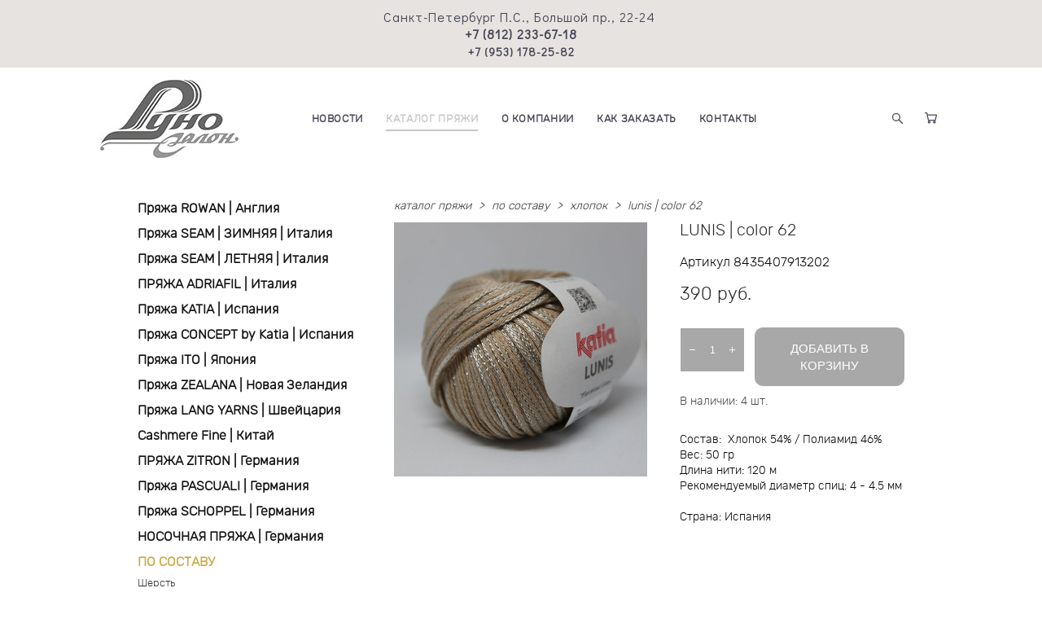

--- FILE ---
content_type: text/html; charset=UTF-8
request_url: https://runosalon.ru/shop/gprjazha-katia-lunis-74-1-1-1
body_size: 162479
content:
<!-- Vigbo-cms //cdn-st2.vigbo.com/u67678/89813/ melissa -->
<!DOCTYPE html>
<html lang="ru">
<head>
    <script>var _createCookie=function(e,o,t){var i,n="";t&&((i=new Date).setTime(i.getTime()+864e5*t),n="; expires="+i.toGMTString()),document.cookie=e+"="+o+n+"; path=/"};function getCookie(e){e=document.cookie.match(new RegExp("(?:^|; )"+e.replace(/([\.$?*|{}\(\)\[\]\\\/\+^])/g,"\\$1")+"=([^;]*)"));return e?decodeURIComponent(e[1]):void 0}"bot"==getCookie("_gphw_mode")&&_createCookie("_gphw_mode","humen",0);</script>
    <meta charset="utf-8">
<title>Хлопок > LUNIS  | color 62 купить в интернет-магазине</title>
<meta name="keywords" content="LUNIS  | color 62, Хлопок." />
<meta name="description" content="Хлопок. LUNIS  | color 62." />
    <meta property="og:title" content="Хлопок > LUNIS  | color 62 купить в интернет-магазине" />
    <meta property="og:description" content="Хлопок. LUNIS  | color 62." />
    <meta property="og:url" content="https://runosalon.ru/shop/gprjazha-katia-lunis-74-1-1-1" />
    <meta property="og:type" content="website" />
        <meta property="og:image" content="//cdn-sh1.vigbo.com/shops/184265/products/19953376/images/3-36a7d96091c5a910c04ecafd855b6ac5.jpg" />

<meta name="viewport" content="width=device-width, initial-scale=1">


	<link rel="shortcut icon" href="//cdn-st2.vigbo.com/u67678/89813/favicon.ico?ver=5f4e6c908cac1" type="image/x-icon" />

<!-- Blog RSS -->

<!-- Preset CSS -->
    <script>window.use_preset = false;</script>

<script>
    window.cdn_paths = {};
    window.cdn_paths.modules = '//cdn-s.vigbo.com/cms/kevin2/site/' + 'dev/scripts/site/';
    window.cdn_paths.site_scripts = '//cdn-s.vigbo.com/cms/kevin2/site/' + 'dev/scripts/';
</script>
    <link href="https://fonts.googleapis.com/css?family=Abel|Alegreya:400,400i,700,700i,800,800i,900,900i|Alex+Brush|Amatic+SC:400,700|Andika|Anonymous+Pro:400i,700i|Anton|Arimo:400,400i,700,700i|Arsenal:400,400i,700,700i|Asap:400,400i,500,500i,600,600i,700,700i|Bad+Script|Baumans|Bitter:100,100i,200,200i,300,300i,400i,500,500i,600,600i,700i,800,800i,900,900i|Brygada+1918:400,700,400i,700i|Cactus+Classical+Serif|Carlito:400,700,400i,700i|Chocolate+Classical+Sans|Comfortaa:300,400,500,600,700|Commissioner:100,200,300,400,500,600,700,800,900|Cormorant:300i,400i,500,500i,600,600i,700i|Cormorant+Garamond:300i,400i,500,500i,600,600i,700i|Cormorant+Infant:300i,400i,500,500i,600,600i,700i|Cousine:400,400i,700,700i|Crafty+Girls|Cuprum:400,400i,700,700i|Days+One|Dela+Gothic+One|Delius+Unicase:400,700|Didact+Gothic|Dosis|EB+Garamond:400i,500,500i,600,600i,700i,800,800i|Euphoria+Script|Exo|Exo+2:100,100i,200,200i,300i,400i,500,500i,600,600i,700i,800,800i,900,900i|Federo|Fira+Code:300,500,600|Fira+Sans:100,100i,200,200i,300i,400i,500,500i,600,600i,700i,800,800i,900,900i|Fira+Sans+Condensed:100,100i,200,200i,300i,400i,500,500i,600,600i,700i,800,800i,900,900i|Forum|Gentium+Book+Plus:400,700,400i,700i|Gentium+Plus:400,700,400i,700i|Geologica:100,200,300,400,500,600,700,800,900|Glegoo:400,700|Golos+Text:400,500,600,700,800,900|Gudea:400,400i,700|Handlee|IBM+Plex+Mono:100,100i,200,200i,300i,400i,500,500i,600,600i,700i|IBM+Plex+Sans:100,100i,200,200i,300i,400i,500,500i,600,600i,700i|IBM+Plex+Serif:100,100i,200,200i,300,300i,400,400i,500,500i,600,600i,700,700i|Inter:100,200,300,400,500,600,700,800,900|Inter+Tight:100,200,300,400,500,600,700,800,900,100i,200i,300i,400i,500i,600i,700i,800i,900i|Istok+Web:400,400i,700,700i|JetBrains+Mono:100,100i,200,200i,300,300i,400,400i,500,500i,600,600i,700,700i,800,800i|Jost:100,100i,200,200i,300,300i,400,400i,500,500i,600,600i,700,700i,800,800i,900,900i|Jura:400,300,500,600,700|Kelly+Slab|Kranky|Krona+One|Leckerli+One|Ledger|Liter|Lobster|Lora:400,400i,700,700i,500,500i,600,600i|Lunasima:400,700|Manrope:200,300,400,500,600,700,800|Marck+Script|Marko+One|Marmelad|Merienda+One|Merriweather:300i,400i,700i,900,900i|Moderustic:300,400,500,600,700,800|Montserrat:300i,400i,500,500i,600,600i,700i,800,800i,900,900i|Montserrat+Alternates:100,100i,200,200i,300,300i,400,400i,500,500i,600,600i,700,700i,800,800i,900,900i|Mulish:200,300,400,500,600,700,800,900,200i,300i,400i,500i,600i,700i,800i,900i|Neucha|Noticia+Text:400,400i,700,700i|Noto+Sans:400,400i,700,700i|Noto+Sans+Mono:100,200,300,400,500,600,700,800,900|Noto+Serif:400,400i,700,700i|Noto+Serif+Display:100,200,300,400,500,600,700,800,900,100i,200i,300i,400i,500i,600i,700i,800i,900i|Nova+Flat|Nova+Oval|Nova+Round|Nova+Slim|Nunito:400,200,200i,300,300i,400i,600,600i,700,700i,800,800i,900,900i|Old+Standard+TT:400i|Open+Sans:300i,400i,600,600i,700i,800,800i|Open+Sans+Condensed:300,300i,700|Oranienbaum|Original+Surfer|Oswald:200,500,600|Oxygen:300|Pacifico|Philosopher:400,400i,700,700i|Piazzolla:100,200,300,400,500,600,700,800,900,100i,200i,300i,400i,500i,600i,700i,800i,900i|Play:400,700|Playfair+Display:400,700,400i,500,500i,600,600i,700i,800,800i,900,900i|Playfair+Display+SC|Poiret+One|Press+Start+2P|Prosto+One|PT+Mono|PT+Sans:400i,700i|PT+Sans+Caption:400,700|PT+Sans+Narrow:400,700|PT+Serif:400i,700i|PT+Serif+Caption:400,400i|Quicksand|Raleway:100,100i,300i,400i,500,500i,600,600i,700i,800,800i,900,900i|Roboto:100,100i,300i,400i,500,500i,700i,900,900i|Roboto+Condensed:300i,400i,700i|Roboto+Mono:100,100i,200,200i,300,300i,400,400i,500,500i,600,600i,700,700i|Roboto+Slab:100,200,500,600,800,900|Rochester|Rokkitt:400,100,300,500,600,700,800,900|Rubik:300i,400i,500,500i,600,600i,700i,800,800i,900,900i|Ruslan+Display|Russo+One|Salsa|Satisfy|Scada:400,400i,700,700i|Snippet|Sofia|Source+Code+Pro:200,300,400,500,600,700,900|Source+Sans+Pro:200,300,400,600,700,900|Source+Serif+Pro:200,200i,300,300i,400,400i,600,600i,700,700i,900,900i|Spectral:200,200i,300,300i,400,400i,500,500i,600,600i,700,700i,800,800i|Stint+Ultra+Expanded|STIX+Two+Text:400,700,400i,700i|Syncopate|Tenor+Sans|Tinos:400,400i,700,700i|Trochut|Ubuntu:300i,400i,500,500i,700i|Ubuntu+Condensed|Ubuntu+Mono:400,400i,700,700i|Unbounded:200,300,400,500,600,700,800,900|Underdog|Unkempt:400,700|Voces|Wix+Madefor+Display:400,500,600,700,800|Wix+Madefor+Text:400,500,600,700,800,400i,500i,600i,700i,800i|Yeseva+One|Ysabeau:100,200,300,400,500,600,700,800,900,100i,200i,300i,400i,500i,600i,700i,800i,900i|Ysabeau+Infant:100,200,300,400,500,600,700,800,900,100i,200i,300i,400i,500i,600i,700i,800i,900i|Ysabeau+Office:100,200,300,400,500,600,700,800,900,100i,200i,300i,400i,500i,600i,700i,800i,900i|Ysabeau+SC:100,200,300,400,500,600,700,800,900|Zen+Old+Mincho&display=swap&subset=cyrillic" rel="stylesheet">
    <!-- Preconnect resource -->
    <link rel="preconnect" href="https://runosalon.ru/">
    <link rel="preconnect" href="//cdn-s.vigbo.com/cms/kevin2/site/">
    <link rel="preconnect" href="//cdn-sh.vigbo.com">

    <!-- Preload JS -->
    <link rel="preload" as="script" href="//cdn-s.vigbo.com/cms/kevin2/site/dev/scripts/vendor/jquery-3.3.1.min.js?ver=uzimSt">
    <link rel="preload" as="script" href="//cdn-s.vigbo.com/cms/kevin2/site/prod/js/site.js?ver=uzimSt">

            <!-- React Preload JS -->
        <link rel="preload" as="script" href="//cdn-s.vigbo.com/cms/kevin2/site/prod/js/runtime-main.js?ver=uzimSt">
        <link rel="preload" as="script" href="//cdn-s.vigbo.com/cms/kevin2/site/prod/js/main.chunk.js?ver=uzimSt">
    
    <!-- CORE CSS -->
    
        <!-- SHOP CSS -->
    <link rel="preload" as="style" onload="this.onload=null;this.rel='stylesheet'" href="//cdn-sh.vigbo.com/vigbo-cms/styles/prod/build_shop_front.css?v=yoi6fA">
    <noscript>
        <link rel="stylesheet" type="text/css" href="//cdn-sh.vigbo.com/vigbo-cms/styles/prod/build_shop_front.css?v=yoi6fA">
    </noscript>
    
    <!-- SITE CSS -->
    <link rel="preload" as="style" onload="this.onload=null;this.rel='stylesheet'" href="//cdn-s.vigbo.com/cms/kevin2/site/prod/css/build_cms_front.css?v=yoi6fA">
    <noscript>
        <link rel="stylesheet" type="text/css" href="//cdn-s.vigbo.com/cms/kevin2/site/prod/css/build_cms_front.css?v=yoi6fA">
    </noscript>

        <!-- CUSTOM SHOP CSS -->
    <link rel="preload" as="style" onload="this.onload=null;this.rel='stylesheet'" href="https://runosalon.ru/css/custom-shop.css?v=46.824">
    <noscript>
        <link rel="stylesheet" type="text/css" href="https://runosalon.ru/css/custom-shop.css?v=46.824">
    </noscript>
    
        <!-- React styles -->
    <link rel="preload" as="style" onload="this.onload=null;this.rel='stylesheet'" href="//cdn-s.vigbo.com/cms/kevin2/site/prod/css/main.chunk.css?ver=uzimSt">
    <noscript>
        <link rel="stylesheet" type="text/css" href="//cdn-s.vigbo.com/cms/kevin2/site/prod/css/main.chunk.css?ver=uzimSt">
    </noscript>
    <!-- /React styles -->
    
    <!-- LIFE CHANGED CSS -->
            <link rel="preload" as="style" onload="this.onload=null;this.rel='stylesheet'" href="https://runosalon.ru/css/custom.css?v=46.824">
        <noscript>
            <link rel="stylesheet" type="text/css" href="https://runosalon.ru/css/custom.css?v=46.824">
        </noscript>
    
    
                <style>:root{--DE-menu__menu-style-link-color:rgba(0,0,0,0);}</style>
    
    
    <meta name="yandex-verification" content="e8c1244a0ea518ff" />
    <style>
    .adaptive-desktop .custom__content--max-width,
    .adaptive-desktop .md-infoline__wrap {
        max-width: 90%;
    }
</style>
    <script src="//cdn-s.vigbo.com/cms/kevin2/site/dev/scripts/vendor/jquery-3.3.1.min.js?ver=uzimSt"></script>

    </head>


	



    <body data-template="melissa" class="f__preset-box f__site f__2 loading locale_ru melissa mod--search-enable mod--img-logo mod--header-static mod--menu-action-on-scroll mod--menu-load-on-scroll mod--menu-effect-from-top mod--menu-align-content desktop mod--shop-page adaptive-desktop mod--horizontal-menu mod--infoline-enable bot-version js--loading-cascade mod--font-none-preset layout-logo-left--by-logo   " data-preview="">

            
    
                        <!-- Инфополоса -->
            <div id="md-infoline" class="md-infoline js--infoline  ">
                    <div class="md-infoline__cont f__3">
            <div class="md-infoline__wrap custom__content--max-width">
                                <div style="text-align: center;"><font color="#464553"><span style="letter-spacing: 1px;">Санкт-Петербург П.С., Большой пр., 22-24&nbsp;<br />
<strong><span style="font-size:16px;">+7 (812) 233-67-18</span></strong><br />
<span style="font-size:14px;"><strong>+7 (953) 178-25-82</strong></span></span></font></div>                            </div>
        </div>
    
</div>
    <div class="md-infoline-assets">
        <script>
            let infolineTypeTpl = 'tech'; /* Миграция и смена дизайна*/
			const infolineDBVersionTpl = "38";
            let infoscripeStorage = localStorage.getItem('infostripe');
            const infostripeData = JSON.parse(infoscripeStorage);
			let infolineinfolineFirstJSTpl = false;

            if(!infoscripeStorage || (infoscripeStorage && (infostripeData.version !== infolineDBVersionTpl))) {
                infolineinfolineFirstJSTpl = true;
                $('body').addClass('is--infoline-firstopen');
            }
        </script>
        <script>
			infolineTypeTpl = 'user'; /* Используется обычной полосой */
			const infolineCrossSettingTpl = "false";
        </script>
<style>
    .md-infoline__cont {
    padding-top: 10px;
    padding-bottom: 10px;
}
    .md-infoline {
        background: #e6e3e1;
    }
.md-infoline__close svg path {
        fill: #464553;
    }
/* Цвет крестика не используется после задачи MAIN-3592
.md-infoline__close:hover svg path  {
        fill: ;
    }
*/
</style>
        </div>

                <div class="l-wrap js-wrap">

    <header class="l-header l-header-main js-header-main layout-logo-left--by-logo  ">
    <div class="l-header__wrapper custom__header-decorate-line custom__menu-bg-rgba mod--menubg-nochange custom__header-padding-y mod--show-menu-after-logo-load mod--effect-move-from-top">
        <div class="l-header__cont custom__content--max-width">

            <div class="l-header__row">

                <div class="l-header__col0 l-header__col l-header__mobile--box"><!-- mobile menu -->
                    <!-- basket icon for mobile -->
                                            <div class="md-menu__icons mod--right md-menu__li-l1">
                            <!-- Если есть поиск или корзина -->
    <div class="l-header__icons--box f__menu">
        &nbsp; <!-- для выравнивания по вертикали (дублирует размер шрифта) -->

        <div class="l-header__icons--wrap">
            <div class="js--iconBasketWrapper" >
                 <!-- если не только Поиск и есть Магазин -->
                    <!-- то выводим корзину -->
                    <div class="js--iconBasketView shop_page l-header__icon l-header__icon--cart" >
                        <a href='/shop/cart' class='shop-basket--box lnk-cart design_editor-icons' data-id='shop-cart-widget'>
                            <span class='shop-basket'>
                                                                    <!-- Basket 05 -->
                                    <svg xmlns="http://www.w3.org/2000/svg" viewBox="0 0 18.5 17.5"><polyline class="basket-svg-style basket-svg-edit-round" points="0.75 1.63 3.13 1.63 5.51 12.59 15.95 12.59 17.75 4.63 4.3 4.63"/><ellipse class="basket-svg-style basket-svg-edit-limit" cx="6.64" cy="15.42" rx="1.36" ry="1.33"/><ellipse class="basket-svg-style basket-svg-edit-limit" cx="14.59" cy="15.42" rx="1.36" ry="1.33"/></svg>

                                                            </span>
                            <span class='shop-cart-widget-amount'>
                                                            </span>
                        </a>
                    </div>
                
            </div>

                            <div class="l-header__icon l-header__icon--search">
                    <a class="searchform__svg js--open_searchform design_editor-icons">
                        <svg xmlns="http://www.w3.org/2000/svg" viewBox="0 0 15.5 17.5"><ellipse class="search-svg-style" cx="5.92" cy="8.01" rx="5.17" ry="5.13"/><line class="search-svg-style" x1="9.59" y1="11.64" x2="14.75" y2="16.75"/></svg>
                    </a>
                </div>
                    </div>

        <!-- Add separator -->
                <!-- -->
    </div>
                        </div>
                                    </div>

                <div class="l-header__col1 l-header__col l-header__logo--box mod--set-logo-max-width">
                    <div id='logoWrap' class='logo__wrap' data-lt="" >
                        
<div class="logo logo-image">
	<a href="https://runosalon.ru/">
		

			
			<img src="[data-uri]"
				 data-src="//cdn-st2.vigbo.com/u67678/89813/logo/u-9503c2c60d339629f11ce587c2d6e483.jpg?v=46.824"
				 alt=""
				 title=""
				 class=" mod--has-logo2x mod--has-logo1x "
				 						data-src2x="//cdn-st2.vigbo.com/u67678/89813/logo/u-912c435661d15ce732457fce80e669eb@2x.jpg?v=46.824"
						data-width2x="170"
				 			/>
			</a>

</div>
                    </div>
                </div>

                <div class="l-header__col2 l-header__col l-header__menu--box">

                    <nav class='md-menu' data-menu-type="origin">
                        			<ul class="menu md-menu__main js--menu__main is--level1  mod--menu_underline		 mod--menu_center"><li  id="5401076" data-id="5401076" class="md-menu__li-l1 menu-item js--menu__li-l1 "><a class="md-menu__href-l1 is--link-level1 f__menu height2 big-height5" href="https://runosalon.ru/novosti"  >НОВОСТИ</a></li><li  id="5398440" data-id="5398440" class="md-menu__li-l1 menu-item js--menu__li-l1  active"><a class="md-menu__href-l1 is--link-level1 f__menu mod--href-l1__shop js--shop-categories-link height2 big-height5" data-name="КАТАЛОГ ПРЯЖИ" data-url="shop" href="https://runosalon.ru/shop"  >КАТАЛОГ ПРЯЖИ</a></li><li  id="5398438" data-id="5398438" class="md-menu__li-l1 menu-item js--menu__li-l1 "><a class="md-menu__href-l1 is--link-level1 f__menu height2 big-height5" href="https://runosalon.ru/about"  >О КОМПАНИИ</a></li><li  id="5400431" data-id="5400431" class="md-menu__li-l1 menu-item js--menu__li-l1 "><a class="md-menu__href-l1 is--link-level1 f__menu height2 big-height5" href="https://runosalon.ru/zakaz-dostavka-oplata"  >КАК ЗАКАЗАТЬ</a></li><li  id="5398437" data-id="5398437" class="md-menu__li-l1 menu-item js--menu__li-l1 "><a class="md-menu__href-l1 is--link-level1 f__menu height2 big-height5" href="https://runosalon.ru/contacts"  >КОНТАКТЫ</a></li></ul><div class="md-menu-mobile__socials social-icons"><div class="social-icons-wrapper"></div></div>
                        <div class="js--menu-icons md-menu__icons md-menu__li-l1 md-menu__has-separator shop_page" >
                            <!-- Если есть поиск или корзина -->
    <div class="l-header__icons--box f__menu">
        &nbsp; <!-- для выравнивания по вертикали (дублирует размер шрифта) -->

        <div class="l-header__icons--wrap">
            <div class="js--iconBasketWrapper" >
                 <!-- если не только Поиск и есть Магазин -->
                    <!-- то выводим корзину -->
                    <div class="js--iconBasketView shop_page l-header__icon l-header__icon--cart" >
                        <a href='/shop/cart' class='shop-basket--box lnk-cart design_editor-icons' data-id='shop-cart-widget'>
                            <span class='shop-basket'>
                                                                    <!-- Basket 05 -->
                                    <svg xmlns="http://www.w3.org/2000/svg" viewBox="0 0 18.5 17.5"><polyline class="basket-svg-style basket-svg-edit-round" points="0.75 1.63 3.13 1.63 5.51 12.59 15.95 12.59 17.75 4.63 4.3 4.63"/><ellipse class="basket-svg-style basket-svg-edit-limit" cx="6.64" cy="15.42" rx="1.36" ry="1.33"/><ellipse class="basket-svg-style basket-svg-edit-limit" cx="14.59" cy="15.42" rx="1.36" ry="1.33"/></svg>

                                                            </span>
                            <span class='shop-cart-widget-amount'>
                                                            </span>
                        </a>
                    </div>
                
            </div>

                            <div class="l-header__icon l-header__icon--search">
                    <a class="searchform__svg js--open_searchform design_editor-icons">
                        <svg xmlns="http://www.w3.org/2000/svg" viewBox="0 0 15.5 17.5"><ellipse class="search-svg-style" cx="5.92" cy="8.01" rx="5.17" ry="5.13"/><line class="search-svg-style" x1="9.59" y1="11.64" x2="14.75" y2="16.75"/></svg>
                    </a>
                </div>
                    </div>

        <!-- Add separator -->
                <!-- -->
    </div>
                        </div>
                    </nav>
                </div>

                <div class="l-header__col3 l-header__col l-header__ham--box" data-count-pages="5">
    <div class="md-menu__hamburger js-mob-menu-open">
        <svg height="20px" xmlns="http://www.w3.org/2000/svg" viewBox="0 0 18 17.5"><line class="hamburger-svg-style" y1="1" x2="18" y2="1"/><line class="hamburger-svg-style" y1="7" x2="18" y2="7"/><line class="hamburger-svg-style" y1="13" x2="18" y2="13"/></svg>
    </div>
</div>

            </div>
        </div>
    </div>
</header>








        <!-- Mobile menu -->
        <!-- mobile menu -->
<div  data-menu-type="mobile" data-custom-scroll data-set-top="stay-in-window" class="custom__header-decorate-line mod--custom-scroll-hidden mod--custom-scroll-resize md-menu--mobile js--menu--mobile mod--set-top--stop-mobile">
    <div class="md-menu--mobile__cont js--menu-mobile__cont">
                <div class="md-menu__icons mod--right md-menu__li-l1 js--menu__li-l1">
            <!-- Если есть поиск или корзина -->
    <div class="l-header__icons--box f__menu">
        &nbsp; <!-- для выравнивания по вертикали (дублирует размер шрифта) -->

        <div class="l-header__icons--wrap">
            <div class="js--iconBasketWrapper" >
                 <!-- если не только Поиск и есть Магазин -->
                    <!-- то выводим корзину -->
                    <div class="js--iconBasketView shop_page l-header__icon l-header__icon--cart" >
                        <a href='/shop/cart' class='shop-basket--box lnk-cart design_editor-icons' data-id='shop-cart-widget'>
                            <span class='shop-basket'>
                                                                    <!-- Basket 05 -->
                                    <svg xmlns="http://www.w3.org/2000/svg" viewBox="0 0 18.5 17.5"><polyline class="basket-svg-style basket-svg-edit-round" points="0.75 1.63 3.13 1.63 5.51 12.59 15.95 12.59 17.75 4.63 4.3 4.63"/><ellipse class="basket-svg-style basket-svg-edit-limit" cx="6.64" cy="15.42" rx="1.36" ry="1.33"/><ellipse class="basket-svg-style basket-svg-edit-limit" cx="14.59" cy="15.42" rx="1.36" ry="1.33"/></svg>

                                                            </span>
                            <span class='shop-cart-widget-amount'>
                                                            </span>
                        </a>
                    </div>
                
            </div>

                            <div class="l-header__icon l-header__icon--search">
                    <a class="searchform__svg js--open_searchform design_editor-icons">
                        <svg xmlns="http://www.w3.org/2000/svg" viewBox="0 0 15.5 17.5"><ellipse class="search-svg-style" cx="5.92" cy="8.01" rx="5.17" ry="5.13"/><line class="search-svg-style" x1="9.59" y1="11.64" x2="14.75" y2="16.75"/></svg>
                    </a>
                </div>
                    </div>

        <!-- Add separator -->
                <!-- -->
    </div>
        </div>
        
        			<ul class="menu md-menu__main js--menu__main is--level1  mod--menu_underline		 mod--menu_center"><li  id="5401076" data-id="5401076" class="md-menu__li-l1 menu-item js--menu__li-l1 "><a class="md-menu__href-l1 is--link-level1 f__menu height2 big-height5" href="https://runosalon.ru/novosti"  >НОВОСТИ</a></li><li  id="5398440" data-id="5398440" class="md-menu__li-l1 menu-item js--menu__li-l1  active"><a class="md-menu__href-l1 is--link-level1 f__menu mod--href-l1__shop js--shop-categories-link height2 big-height5" data-name="КАТАЛОГ ПРЯЖИ" data-url="shop" href="https://runosalon.ru/shop"  >КАТАЛОГ ПРЯЖИ</a></li><li  id="5398438" data-id="5398438" class="md-menu__li-l1 menu-item js--menu__li-l1 "><a class="md-menu__href-l1 is--link-level1 f__menu height2 big-height5" href="https://runosalon.ru/about"  >О КОМПАНИИ</a></li><li  id="5400431" data-id="5400431" class="md-menu__li-l1 menu-item js--menu__li-l1 "><a class="md-menu__href-l1 is--link-level1 f__menu height2 big-height5" href="https://runosalon.ru/zakaz-dostavka-oplata"  >КАК ЗАКАЗАТЬ</a></li><li  id="5398437" data-id="5398437" class="md-menu__li-l1 menu-item js--menu__li-l1 "><a class="md-menu__href-l1 is--link-level1 f__menu height2 big-height5" href="https://runosalon.ru/contacts"  >КОНТАКТЫ</a></li></ul><div class="md-menu-mobile__socials social-icons"><div class="social-icons-wrapper"></div></div>
        <span class="js-close-mobile-menu close-mobile-menu">
        <!--<svg width="20px" height="20px"  xmlns="http://www.w3.org/2000/svg" viewBox="0 0 14.39 17.5"><line class="close-menu-burger" x1="0.53" y1="2.04" x2="13.86" y2="15.37"/><line class="close-menu-burger" x1="0.53" y1="15.37" x2="13.86" y2="2.04"/></svg>-->
            <svg xmlns="http://www.w3.org/2000/svg" width="18" height="18" viewBox="0 0 18 18"><path class="close-menu-burger" fill="none" fill-rule="evenodd" stroke="#fff" stroke-linecap="round" stroke-linejoin="round" stroke-width="1.5" d="M9 9.5l8-8-8 8-8-8 8 8zm0 0l8 8-8-8-8 8 8-8z"/></svg>
        </span>
    </div>
</div>

        <!-- Blog Slider -->
        
        <!-- CONTENT -->
        <div class="l-content l-content--main  desktop ">
            <section class="l-content--box l-content--box-shop js--box-shop shopProductPage" data-hash="shop" data-structure="">
    <div class="container custom__content--max-width">
        <div class="page shop-product autotest--shop-product ">

        <nav class="shop-menu vertical" data-shopsort-indent>
                <ul>
            
                                <li class="shop-menu-item  with-sub">
                    <a class="shop-menu__href-level-1 de--shop-menu__li-level-1 f__s_category f__3" href="https://runosalon.ru/shop/prjazha-rowan" data-open-menu-link="1">
                        Пряжа ROWAN | Англия                    </a>
                                            <ul class="shop-sub-menu ">
                            
                                                                <li class="shop-menu-item ">
                                    <a class="shop-menu__href-level-2 de--shop-menu__li-level-2 f__s_sub-category f__3" href="https://runosalon.ru/shop/alpaca-classic-alpaka-klassik-alpaka">Alpaca Classic | Альпака</a>
                                </li>
                            
                                                                <li class="shop-menu-item ">
                                    <a class="shop-menu__href-level-2 de--shop-menu__li-level-2 f__s_sub-category f__3" href="https://runosalon.ru/shop/alpaca-colour-alpaka-kolor-alpaka">Alpaca Colour | Альпака</a>
                                </li>
                            
                                                                <li class="shop-menu-item ">
                                    <a class="shop-menu__href-level-2 de--shop-menu__li-level-2 f__s_sub-category f__3" href="https://runosalon.ru/shop/alpaca-merino-dk-alpaka-merino-dk-alpaka">Alpaca Merino DK | Альпака</a>
                                </li>
                            
                                                                <li class="shop-menu-item ">
                                    <a class="shop-menu__href-level-2 de--shop-menu__li-level-2 f__s_sub-category f__3" href="https://runosalon.ru/shop/baby-merino-silk-dk-bebi-merino-silk-dk-merinos">Baby Merino Silk DK | Шерсть</a>
                                </li>
                            
                                                                <li class="shop-menu-item ">
                                    <a class="shop-menu__href-level-2 de--shop-menu__li-level-2 f__s_sub-category f__3" href="https://runosalon.ru/shop/camello-kamello-sherst">Camello | Шерсть</a>
                                </li>
                            
                                                                <li class="shop-menu-item ">
                                    <a class="shop-menu__href-level-2 de--shop-menu__li-level-2 f__s_sub-category f__3" href="https://runosalon.ru/shop/cashmere-tweed-kashemir-tvid-sherst">Cashmere Tweed | Шерсть</a>
                                </li>
                            
                                                                <li class="shop-menu-item ">
                                    <a class="shop-menu__href-level-2 de--shop-menu__li-level-2 f__s_sub-category f__3" href="https://runosalon.ru/shop/cocoon-kokun-sherst">Cocoon | Шерсть</a>
                                </li>
                            
                                                                <li class="shop-menu-item ">
                                    <a class="shop-menu__href-level-2 de--shop-menu__li-level-2 f__s_sub-category f__3" href="https://runosalon.ru/shop/cotton-cashmere-hlopok-kashemir">Cotton Cashmere | Хлопок | Кашемир</a>
                                </li>
                            
                                                                <li class="shop-menu-item ">
                                    <a class="shop-menu__href-level-2 de--shop-menu__li-level-2 f__s_sub-category f__3" href="https://runosalon.ru/shop/creative-linen-kreativ-len-len-hlopok">Creative Linen | Лен Хлопок</a>
                                </li>
                            
                                                                <li class="shop-menu-item ">
                                    <a class="shop-menu__href-level-2 de--shop-menu__li-level-2 f__s_sub-category f__3" href="https://runosalon.ru/shop/island-blend-fine-sherst">Island Blend Fine | Шерсть</a>
                                </li>
                            
                                                                <li class="shop-menu-item ">
                                    <a class="shop-menu__href-level-2 de--shop-menu__li-level-2 f__s_sub-category f__3" href="https://runosalon.ru/shop/felted-tweed-felted-tvid-sherst">Felted Tweed | Шерсть</a>
                                </li>
                            
                                                                <li class="shop-menu-item ">
                                    <a class="shop-menu__href-level-2 de--shop-menu__li-level-2 f__s_sub-category f__3" href="https://runosalon.ru/shop/fine-lace-fajn-lejs-alpaka">Fine Lace | Альпака</a>
                                </li>
                            
                                                                <li class="shop-menu-item ">
                                    <a class="shop-menu__href-level-2 de--shop-menu__li-level-2 f__s_sub-category f__3" href="https://runosalon.ru/shop/hemp-tweed-hemp-tvid-sherst">Hemp Tweed | Шерсть</a>
                                </li>
                            
                                                                <li class="shop-menu-item ">
                                    <a class="shop-menu__href-level-2 de--shop-menu__li-level-2 f__s_sub-category f__3" href="https://runosalon.ru/shop/kidsilk-haze-kidsilk-haz-moher">Кidsilk Haze | Мохер</a>
                                </li>
                            
                                                                <li class="shop-menu-item ">
                                    <a class="shop-menu__href-level-2 de--shop-menu__li-level-2 f__s_sub-category f__3" href="https://runosalon.ru/shop/kid-classic-kid-klassik-sherst">Kid Classic | Шерсть</a>
                                </li>
                            
                                                                <li class="shop-menu-item ">
                                    <a class="shop-menu__href-level-2 de--shop-menu__li-level-2 f__s_sub-category f__3" href="https://runosalon.ru/shop/lima-lima-alpaka">Lima | Альпака</a>
                                </li>
                            
                                                                <li class="shop-menu-item ">
                                    <a class="shop-menu__href-level-2 de--shop-menu__li-level-2 f__s_sub-category f__3" href="https://runosalon.ru/shop/lenpur-linen-lenpur-len-viskoza">Lenpur Linen | Вискоза</a>
                                </li>
                            
                                                                <li class="shop-menu-item ">
                                    <a class="shop-menu__href-level-2 de--shop-menu__li-level-2 f__s_sub-category f__3" href="https://runosalon.ru/shop/merino-aria-merinos">Merino Aria | Меринос</a>
                                </li>
                            
                                                                <li class="shop-menu-item ">
                                    <a class="shop-menu__href-level-2 de--shop-menu__li-level-2 f__s_sub-category f__3" href="https://runosalon.ru/shop/orijinal-denim-original-denim-hlopok">Original Denim | Хлопок</a>
                                </li>
                            
                                                                <li class="shop-menu-item ">
                                    <a class="shop-menu__href-level-2 de--shop-menu__li-level-2 f__s_sub-category f__3" href="https://runosalon.ru/shop/panama-panama-viskoza">Panama | Смесовая</a>
                                </li>
                            
                                                                <li class="shop-menu-item ">
                                    <a class="shop-menu__href-level-2 de--shop-menu__li-level-2 f__s_sub-category f__3" href="https://runosalon.ru/shop/revive-revajv-hlopok">Revive | Хлопок</a>
                                </li>
                            
                                                                <li class="shop-menu-item ">
                                    <a class="shop-menu__href-level-2 de--shop-menu__li-level-2 f__s_sub-category f__3" href="https://runosalon.ru/shop/rowan-fine-tweed">Rowan Fine Tweed | Шерсть</a>
                                </li>
                            
                                                                <li class="shop-menu-item ">
                                    <a class="shop-menu__href-level-2 de--shop-menu__li-level-2 f__s_sub-category f__3" href="https://runosalon.ru/shop/sammer-tweed-sammer-tvid-shelk">Summer Tweed | Шелк</a>
                                </li>
                            
                                                                <li class="shop-menu-item ">
                                    <a class="shop-menu__href-level-2 de--shop-menu__li-level-2 f__s_sub-category f__3" href="https://runosalon.ru/shop/tetra-cotton-tetra-kotton-hlopok">Tetra Cotton | Хлопок</a>
                                </li>
                                                    </ul>
                                    </li>

            
                                <li class="shop-menu-item  with-sub">
                    <a class="shop-menu__href-level-1 de--shop-menu__li-level-1 f__s_category f__3" href="https://runosalon.ru/shop/prjazha-seam-zimnjaja" data-open-menu-link="1">
                        Пряжа SEAM | ЗИМНЯЯ | Италия                    </a>
                                            <ul class="shop-sub-menu ">
                            
                                                                <li class="shop-menu-item ">
                                    <a class="shop-menu__href-level-2 de--shop-menu__li-level-2 f__s_sub-category f__3" href="https://runosalon.ru/shop/soffice-alpaka">Soffice | Альпака</a>
                                </li>
                            
                                                                <li class="shop-menu-item ">
                                    <a class="shop-menu__href-level-2 de--shop-menu__li-level-2 f__s_sub-category f__3" href="https://runosalon.ru/shop/merino-art-merinosovaja-sherst">Merino Art | Мериносовая шерсть</a>
                                </li>
                            
                                                                <li class="shop-menu-item ">
                                    <a class="shop-menu__href-level-2 de--shop-menu__li-level-2 f__s_sub-category f__3" href="https://runosalon.ru/shop/gobicotone">Gobi Cotone | Меринос | Пух Верблюжонка | Хлопок</a>
                                </li>
                            
                                                                <li class="shop-menu-item ">
                                    <a class="shop-menu__href-level-2 de--shop-menu__li-level-2 f__s_sub-category f__3" href="https://runosalon.ru/shop/carmen1">Carmen | Альпака бейби | Вискоза</a>
                                </li>
                            
                                                                <li class="shop-menu-item ">
                                    <a class="shop-menu__href-level-2 de--shop-menu__li-level-2 f__s_sub-category f__3" href="https://runosalon.ru/shop/alpaloop-alpaka">Alpaloop | Альпака</a>
                                </li>
                            
                                                                <li class="shop-menu-item ">
                                    <a class="shop-menu__href-level-2 de--shop-menu__li-level-2 f__s_sub-category f__3" href="https://runosalon.ru/shop/alpaca-peruana-alpaka">Alpaca Peruana | Альпака</a>
                                </li>
                            
                                                                <li class="shop-menu-item ">
                                    <a class="shop-menu__href-level-2 de--shop-menu__li-level-2 f__s_sub-category f__3" href="https://runosalon.ru/shop/alpaca-de-italia">Alpaca de Italia | Альпака</a>
                                </li>
                            
                                                                <li class="shop-menu-item ">
                                    <a class="shop-menu__href-level-2 de--shop-menu__li-level-2 f__s_sub-category f__3" href="https://runosalon.ru/shop/alpaca-baby-lux">Alpaca Baby Lux | Пух Бейби Альпаки</a>
                                </li>
                            
                                                                <li class="shop-menu-item ">
                                    <a class="shop-menu__href-level-2 de--shop-menu__li-level-2 f__s_sub-category f__3" href="https://runosalon.ru/shop/alpaca-baby-silk-bejbi-alpaka-shelk">Alpaca Baby Silk | Бейби Альпака | Шелк</a>
                                </li>
                            
                                                                <li class="shop-menu-item ">
                                    <a class="shop-menu__href-level-2 de--shop-menu__li-level-2 f__s_sub-category f__3" href="https://runosalon.ru/shop/air-alpaca-alpaka">Air Alpaca | Альпака</a>
                                </li>
                            
                                                                <li class="shop-menu-item ">
                                    <a class="shop-menu__href-level-2 de--shop-menu__li-level-2 f__s_sub-category f__3" href="https://runosalon.ru/shop/angora-fine-angora">Angora Fine | Мохер</a>
                                </li>
                            
                                                                <li class="shop-menu-item ">
                                    <a class="shop-menu__href-level-2 de--shop-menu__li-level-2 f__s_sub-category f__3" href="https://runosalon.ru/shop/angora-fine-print-moher">Angora Fine Print | Мохер</a>
                                </li>
                            
                                                                <li class="shop-menu-item ">
                                    <a class="shop-menu__href-level-2 de--shop-menu__li-level-2 f__s_sub-category f__3" href="https://runosalon.ru/shop/angora-100-angora">Angora 100% | Ангора</a>
                                </li>
                            
                                                                <li class="shop-menu-item ">
                                    <a class="shop-menu__href-level-2 de--shop-menu__li-level-2 f__s_sub-category f__3" href="https://runosalon.ru/shop/angora-vero-angora">Angora Vero | Ангора</a>
                                </li>
                            
                                                                <li class="shop-menu-item ">
                                    <a class="shop-menu__href-level-2 de--shop-menu__li-level-2 f__s_sub-category f__3" href="https://runosalon.ru/shop/anta-alpaka">Anta | Альпака</a>
                                </li>
                            
                                                                <li class="shop-menu-item ">
                                    <a class="shop-menu__href-level-2 de--shop-menu__li-level-2 f__s_sub-category f__3" href="https://runosalon.ru/shop/aura-alpaka">Aura | Альпака</a>
                                </li>
                            
                                                                <li class="shop-menu-item ">
                                    <a class="shop-menu__href-level-2 de--shop-menu__li-level-2 f__s_sub-category f__3" href="https://runosalon.ru/shop/baby-camel-silk-shelk">Baby camel silk | Пух Верблюжонка | Шелк</a>
                                </li>
                            
                                                                <li class="shop-menu-item ">
                                    <a class="shop-menu__href-level-2 de--shop-menu__li-level-2 f__s_sub-category f__3" href="https://runosalon.ru/shop/baby-cashmerino-sherst">Baby Cashmerino | Шерсть</a>
                                </li>
                            
                                                                <li class="shop-menu-item ">
                                    <a class="shop-menu__href-level-2 de--shop-menu__li-level-2 f__s_sub-category f__3" href="https://runosalon.ru/shop/bimbo-sherst">Bimbo | Шерсть</a>
                                </li>
                            
                                                                <li class="shop-menu-item ">
                                    <a class="shop-menu__href-level-2 de--shop-menu__li-level-2 f__s_sub-category f__3" href="https://runosalon.ru/shop/boom-sherst">Boom | Шерсть</a>
                                </li>
                            
                                                                <li class="shop-menu-item ">
                                    <a class="shop-menu__href-level-2 de--shop-menu__li-level-2 f__s_sub-category f__3" href="https://runosalon.ru/shop/cantucci-sherst">Cantucci | Шерсть</a>
                                </li>
                            
                                                                <li class="shop-menu-item ">
                                    <a class="shop-menu__href-level-2 de--shop-menu__li-level-2 f__s_sub-category f__3" href="https://runosalon.ru/shop/cloud-tweed-smesovaja">Cloud tweed | Смесовая</a>
                                </li>
                            
                                                                <li class="shop-menu-item ">
                                    <a class="shop-menu__href-level-2 de--shop-menu__li-level-2 f__s_sub-category f__3" href="https://runosalon.ru/shop/cashmere-fine-kashemir">Cashmere Fine | Кашемир</a>
                                </li>
                            
                                                                <li class="shop-menu-item ">
                                    <a class="shop-menu__href-level-2 de--shop-menu__li-level-2 f__s_sub-category f__3" href="https://runosalon.ru/shop/imperiale-100-kashemir">IMPERIALE | 100% кашемир</a>
                                </li>
                            
                                                                <li class="shop-menu-item ">
                                    <a class="shop-menu__href-level-2 de--shop-menu__li-level-2 f__s_sub-category f__3" href="https://runosalon.ru/shop/cashmere-ultra-kashemir">Cashmere Ultra | Кашемир</a>
                                </li>
                            
                                                                <li class="shop-menu-item ">
                                    <a class="shop-menu__href-level-2 de--shop-menu__li-level-2 f__s_sub-category f__3" href="https://runosalon.ru/shop/inverno-sherst-alpaka">Inverno | Шерсть | Альпака</a>
                                </li>
                            
                                                                <li class="shop-menu-item ">
                                    <a class="shop-menu__href-level-2 de--shop-menu__li-level-2 f__s_sub-category f__3" href="https://runosalon.ru/shop/cape-town-kidmoher">Cape Town | Кидмохер</a>
                                </li>
                            
                                                                <li class="shop-menu-item ">
                                    <a class="shop-menu__href-level-2 de--shop-menu__li-level-2 f__s_sub-category f__3" href="https://runosalon.ru/shop/cobra-hlopok-sherst">Cobra | Хлопок | Шерсть</a>
                                </li>
                            
                                                                <li class="shop-menu-item ">
                                    <a class="shop-menu__href-level-2 de--shop-menu__li-level-2 f__s_sub-category f__3" href="https://runosalon.ru/shop/chale-alpaka">Chale | Альпака</a>
                                </li>
                            
                                                                <li class="shop-menu-item ">
                                    <a class="shop-menu__href-level-2 de--shop-menu__li-level-2 f__s_sub-category f__3" href="https://runosalon.ru/shop/champagne-sherst-shelk">Champagne | Шерсть |  Шелк</a>
                                </li>
                            
                                                                <li class="shop-menu-item ">
                                    <a class="shop-menu__href-level-2 de--shop-menu__li-level-2 f__s_sub-category f__3" href="https://runosalon.ru/shop/frizzante-colore-sherst-hlopok">Frizzante Colore | Шерсть | Хлопок</a>
                                </li>
                            
                                                                <li class="shop-menu-item ">
                                    <a class="shop-menu__href-level-2 de--shop-menu__li-level-2 f__s_sub-category f__3" href="https://runosalon.ru/shop/cashmerino-sherst-kashemir">Cashmerino | Шерсть | Кашемир</a>
                                </li>
                            
                                                                <li class="shop-menu-item ">
                                    <a class="shop-menu__href-level-2 de--shop-menu__li-level-2 f__s_sub-category f__3" href="https://runosalon.ru/shop/cashsilk-eco-kashemir-shelk">Cashsilk eco| кашемир| шёлк</a>
                                </li>
                            
                                                                <li class="shop-menu-item ">
                                    <a class="shop-menu__href-level-2 de--shop-menu__li-level-2 f__s_sub-category f__3" href="https://runosalon.ru/shop/giara-sherst">Giara | Шерсть</a>
                                </li>
                            
                                                                <li class="shop-menu-item ">
                                    <a class="shop-menu__href-level-2 de--shop-menu__li-level-2 f__s_sub-category f__3" href="https://runosalon.ru/shop/kid-seta-kid-moher-shelk">Kid Seta | Кидмохер | Шелк</a>
                                </li>
                            
                                                                <li class="shop-menu-item ">
                                    <a class="shop-menu__href-level-2 de--shop-menu__li-level-2 f__s_sub-category f__3" href="https://runosalon.ru/shop/kid-seta-super-kidmoher-shelk">Kid seta super | Кидмохер | Шелк</a>
                                </li>
                            
                                                                <li class="shop-menu-item ">
                                    <a class="shop-menu__href-level-2 de--shop-menu__li-level-2 f__s_sub-category f__3" href="https://runosalon.ru/shop/kid-silk-moher-shelk">Kid  Silk | мохер | шелк</a>
                                </li>
                            
                                                                <li class="shop-menu-item ">
                                    <a class="shop-menu__href-level-2 de--shop-menu__li-level-2 f__s_sub-category f__3" href="https://runosalon.ru/shop/lana-gatto-class-sherst">Lana Gatto  CLASS | Шерсть</a>
                                </li>
                            
                                                                <li class="shop-menu-item ">
                                    <a class="shop-menu__href-level-2 de--shop-menu__li-level-2 f__s_sub-category f__3" href="https://runosalon.ru/shop/lana-merino-sherst">LANA MERINO | Шерсть</a>
                                </li>
                            
                                                                <li class="shop-menu-item ">
                                    <a class="shop-menu__href-level-2 de--shop-menu__li-level-2 f__s_sub-category f__3" href="https://runosalon.ru/shop/metal-tweed-smesovaja">METAL TWEED | Смесовая</a>
                                </li>
                            
                                                                <li class="shop-menu-item ">
                                    <a class="shop-menu__href-level-2 de--shop-menu__li-level-2 f__s_sub-category f__3" href="https://runosalon.ru/shop/merino-stone-washed-merinos">Merino Stone Washed | Меринос</a>
                                </li>
                            
                                                                <li class="shop-menu-item ">
                                    <a class="shop-menu__href-level-2 de--shop-menu__li-level-2 f__s_sub-category f__3" href="https://runosalon.ru/shop/merino-ultra-16-sherst">Merino Ultra 16 | Шерсть</a>
                                </li>
                            
                                                                <li class="shop-menu-item ">
                                    <a class="shop-menu__href-level-2 de--shop-menu__li-level-2 f__s_sub-category f__3" href="https://runosalon.ru/shop/merino-lace-merinosovaja-sherst">Merino Lace | Мериносовая Шерсть</a>
                                </li>
                            
                                                                <li class="shop-menu-item ">
                                    <a class="shop-menu__href-level-2 de--shop-menu__li-level-2 f__s_sub-category f__3" href="https://runosalon.ru/shop/merino-platinum-nuovo-sherst">Merino Platinum Nuovo | Шерсть</a>
                                </li>
                            
                                                                <li class="shop-menu-item ">
                                    <a class="shop-menu__href-level-2 de--shop-menu__li-level-2 f__s_sub-category f__3" href="https://runosalon.ru/shop/merino-extra-fine">Merino Extra Fine | Шерсть</a>
                                </li>
                            
                                                                <li class="shop-menu-item ">
                                    <a class="shop-menu__href-level-2 de--shop-menu__li-level-2 f__s_sub-category f__3" href="https://runosalon.ru/shop/merino-silk-50-sherst-shelk">Merino Silk 50 | Шерсть |  Шелк</a>
                                </li>
                            
                                                                <li class="shop-menu-item ">
                                    <a class="shop-menu__href-level-2 de--shop-menu__li-level-2 f__s_sub-category f__3" href="https://runosalon.ru/shop/rainbow-sherst-shelk">Rainbow | Шерсть | Шелк</a>
                                </li>
                            
                                                                <li class="shop-menu-item ">
                                    <a class="shop-menu__href-level-2 de--shop-menu__li-level-2 f__s_sub-category f__3" href="https://runosalon.ru/shop/sky-kidmoher-shelk">Sky | Кидмохер | Шелк</a>
                                </li>
                            
                                                                <li class="shop-menu-item ">
                                    <a class="shop-menu__href-level-2 de--shop-menu__li-level-2 f__s_sub-category f__3" href="https://runosalon.ru/shop/silk-tweed-sherst-shelk">Silk Tweed | Шерсть | Шелк</a>
                                </li>
                            
                                                                <li class="shop-menu-item ">
                                    <a class="shop-menu__href-level-2 de--shop-menu__li-level-2 f__s_sub-category f__3" href="https://runosalon.ru/shop/suri-alpaca-alpaka">Suri Alpaca | Альпака</a>
                                </li>
                            
                                                                <li class="shop-menu-item ">
                                    <a class="shop-menu__href-level-2 de--shop-menu__li-level-2 f__s_sub-category f__3" href="https://runosalon.ru/shop/sfumato-sherst">Sfumato | Шерсть</a>
                                </li>
                            
                                                                <li class="shop-menu-item ">
                                    <a class="shop-menu__href-level-2 de--shop-menu__li-level-2 f__s_sub-category f__3" href="https://runosalon.ru/shop/superwool">Superwool | Шерсть</a>
                                </li>
                            
                                                                <li class="shop-menu-item ">
                                    <a class="shop-menu__href-level-2 de--shop-menu__li-level-2 f__s_sub-category f__3" href="https://runosalon.ru/shop/super-tajmahal-sherst">Super Tajmahal | Шерсть</a>
                                </li>
                            
                                                                <li class="shop-menu-item ">
                                    <a class="shop-menu__href-level-2 de--shop-menu__li-level-2 f__s_sub-category f__3" href="https://runosalon.ru/shop/soffstar-sherst-poliamid">Soffstar | Шерсть | Полиамид</a>
                                </li>
                            
                                                                <li class="shop-menu-item ">
                                    <a class="shop-menu__href-level-2 de--shop-menu__li-level-2 f__s_sub-category f__3" href="https://runosalon.ru/shop/sophie-merinos">SOPHIE | Меринос</a>
                                </li>
                            
                                                                <li class="shop-menu-item ">
                                    <a class="shop-menu__href-level-2 de--shop-menu__li-level-2 f__s_sub-category f__3" href="https://runosalon.ru/shop/toscana-alpaka-shelk">Toscana | Альпака | Шелк</a>
                                </li>
                            
                                                                <li class="shop-menu-item ">
                                    <a class="shop-menu__href-level-2 de--shop-menu__li-level-2 f__s_sub-category f__3" href="https://runosalon.ru/shop/wayra-alpaka">Wayra | Альпака</a>
                                </li>
                                                    </ul>
                                    </li>

            
                                <li class="shop-menu-item  with-sub">
                    <a class="shop-menu__href-level-1 de--shop-menu__li-level-1 f__s_category f__3" href="https://runosalon.ru/shop/prjazha-seam" data-open-menu-link="1">
                        Пряжа SEAM | ЛЕТНЯЯ | Италия                    </a>
                                            <ul class="shop-sub-menu ">
                            
                                                                <li class="shop-menu-item ">
                                    <a class="shop-menu__href-level-2 de--shop-menu__li-level-2 f__s_sub-category f__3" href="https://runosalon.ru/shop/anna-16-hlopok">Анна 16 | Хлопок</a>
                                </li>
                            
                                                                <li class="shop-menu-item ">
                                    <a class="shop-menu__href-level-2 de--shop-menu__li-level-2 f__s_sub-category f__3" href="https://runosalon.ru/shop/antigua-hlopok">Antigua | Хлопок</a>
                                </li>
                            
                                                                <li class="shop-menu-item ">
                                    <a class="shop-menu__href-level-2 de--shop-menu__li-level-2 f__s_sub-category f__3" href="https://runosalon.ru/shop/bolero-hlopok-viskoza">Bolero | Хлопок | Вискоза</a>
                                </li>
                            
                                                                <li class="shop-menu-item ">
                                    <a class="shop-menu__href-level-2 de--shop-menu__li-level-2 f__s_sub-category f__3" href="https://runosalon.ru/shop/baby-cotton-hlopok">Baby Cotton | Хлопок</a>
                                </li>
                            
                                                                <li class="shop-menu-item ">
                                    <a class="shop-menu__href-level-2 de--shop-menu__li-level-2 f__s_sub-category f__3" href="https://runosalon.ru/shop/divina-hlopok">Divina | Хлопок</a>
                                </li>
                            
                                                                <li class="shop-menu-item ">
                                    <a class="shop-menu__href-level-2 de--shop-menu__li-level-2 f__s_sub-category f__3" href="https://runosalon.ru/shop/ecocoli">Ecocoli | 55% хлопок | 45% лён | 50 гр. 110 м.</a>
                                </li>
                            
                                                                <li class="shop-menu-item ">
                                    <a class="shop-menu__href-level-2 de--shop-menu__li-level-2 f__s_sub-category f__3" href="https://runosalon.ru/shop/cotton-lino-hlopok-len">Cotton Lino | Хлопок | Лен</a>
                                </li>
                            
                                                                <li class="shop-menu-item ">
                                    <a class="shop-menu__href-level-2 de--shop-menu__li-level-2 f__s_sub-category f__3" href="https://runosalon.ru/shop/galaxy-pajetki-poliester">Galaxy | Пайетки | Полиэстер</a>
                                </li>
                            
                                                                <li class="shop-menu-item ">
                                    <a class="shop-menu__href-level-2 de--shop-menu__li-level-2 f__s_sub-category f__3" href="https://runosalon.ru/shop/filicudi-hlopok">FILICUDI | Хлопок</a>
                                </li>
                            
                                                                <li class="shop-menu-item ">
                                    <a class="shop-menu__href-level-2 de--shop-menu__li-level-2 f__s_sub-category f__3" href="https://runosalon.ru/shop/hawai-hlopok">Hawai | Хлопок</a>
                                </li>
                            
                                                                <li class="shop-menu-item ">
                                    <a class="shop-menu__href-level-2 de--shop-menu__li-level-2 f__s_sub-category f__3" href="https://runosalon.ru/shop/liocell1">Liocell | Вискоза из эвкалиптового волокна</a>
                                </li>
                            
                                                                <li class="shop-menu-item ">
                                    <a class="shop-menu__href-level-2 de--shop-menu__li-level-2 f__s_sub-category f__3" href="https://runosalon.ru/shop/lambada-fine-hlopok">Lambada Fine | Хлопок</a>
                                </li>
                            
                                                                <li class="shop-menu-item ">
                                    <a class="shop-menu__href-level-2 de--shop-menu__li-level-2 f__s_sub-category f__3" href="https://runosalon.ru/shop/lino-100-len">Linen 100 | Лен</a>
                                </li>
                            
                                                                <li class="shop-menu-item ">
                                    <a class="shop-menu__href-level-2 de--shop-menu__li-level-2 f__s_sub-category f__3" href="https://runosalon.ru/shop/lurex-lame-viskoza">Lurex Lame | Вискоза</a>
                                </li>
                            
                                                                <li class="shop-menu-item ">
                                    <a class="shop-menu__href-level-2 de--shop-menu__li-level-2 f__s_sub-category f__3" href="https://runosalon.ru/shop/primula-hlopok-viskoza">Primula | Хлопок | Вискоза</a>
                                </li>
                            
                                                                <li class="shop-menu-item ">
                                    <a class="shop-menu__href-level-2 de--shop-menu__li-level-2 f__s_sub-category f__3" href="https://runosalon.ru/shop/premium-silk-shelk">Premium Silk  | Шелк</a>
                                </li>
                            
                                                                <li class="shop-menu-item ">
                                    <a class="shop-menu__href-level-2 de--shop-menu__li-level-2 f__s_sub-category f__3" href="https://runosalon.ru/shop/shiny-drops-hlopok-poliester">SHINY DROPS | Хлопок| Полиэстер</a>
                                </li>
                            
                                                                <li class="shop-menu-item ">
                                    <a class="shop-menu__href-level-2 de--shop-menu__li-level-2 f__s_sub-category f__3" href="https://runosalon.ru/shop/summer-tweed-shelk-hlopok">Summer Tweed | Шелк | Хлопок</a>
                                </li>
                            
                                                                <li class="shop-menu-item ">
                                    <a class="shop-menu__href-level-2 de--shop-menu__li-level-2 f__s_sub-category f__3" href="https://runosalon.ru/shop/sakura-viskoza">Sakura | Вискоза</a>
                                </li>
                            
                                                                <li class="shop-menu-item ">
                                    <a class="shop-menu__href-level-2 de--shop-menu__li-level-2 f__s_sub-category f__3" href="https://runosalon.ru/shop/silk-lace">Silk Lace | Шелк</a>
                                </li>
                            
                                                                <li class="shop-menu-item ">
                                    <a class="shop-menu__href-level-2 de--shop-menu__li-level-2 f__s_sub-category f__3" href="https://runosalon.ru/shop/silky-print-shelk">Silky Print | Шелк</a>
                                </li>
                            
                                                                <li class="shop-menu-item ">
                                    <a class="shop-menu__href-level-2 de--shop-menu__li-level-2 f__s_sub-category f__3" href="https://runosalon.ru/shop/sapfir-lux-viskoza">Sapfir Lux | Вискоза</a>
                                </li>
                                                    </ul>
                                    </li>

            
                                <li class="shop-menu-item  with-sub">
                    <a class="shop-menu__href-level-1 de--shop-menu__li-level-1 f__s_category f__3" href="https://runosalon.ru/shop/brendAdriafil" data-open-menu-link="1">
                        ПРЯЖА ADRIAFIL | Италия                    </a>
                                            <ul class="shop-sub-menu ">
                            
                                                                <li class="shop-menu-item ">
                                    <a class="shop-menu__href-level-2 de--shop-menu__li-level-2 f__s_sub-category f__3" href="https://runosalon.ru/shop/cheope">Cheope | Хлопок</a>
                                </li>
                            
                                                                <li class="shop-menu-item ">
                                    <a class="shop-menu__href-level-2 de--shop-menu__li-level-2 f__s_sub-category f__3" href="https://runosalon.ru/shop/sierra-andina">Sierra Andina | Альпака</a>
                                </li>
                            
                                                                <li class="shop-menu-item ">
                                    <a class="shop-menu__href-level-2 de--shop-menu__li-level-2 f__s_sub-category f__3" href="https://runosalon.ru/shop/rafia-rafija-tselljuloza">Rafia | Целлюлоза</a>
                                </li>
                                                    </ul>
                                    </li>

            
                                <li class="shop-menu-item  with-sub">
                    <a class="shop-menu__href-level-1 de--shop-menu__li-level-1 f__s_category f__3" href="https://runosalon.ru/shop/prjazha-katia" data-open-menu-link="1">
                        Пряжа KATIA | Испания                    </a>
                                            <ul class="shop-sub-menu ">
                            
                                                                <li class="shop-menu-item ">
                                    <a class="shop-menu__href-level-2 de--shop-menu__li-level-2 f__s_sub-category f__3" href="https://runosalon.ru/shop/air-lux-air-ljuks-smesovaja">Air Lux | Смесовая</a>
                                </li>
                            
                                                                <li class="shop-menu-item ">
                                    <a class="shop-menu__href-level-2 de--shop-menu__li-level-2 f__s_sub-category f__3" href="https://runosalon.ru/shop/butterfly-baterfljaj-hlopok">Butterfly | Хлопок</a>
                                </li>
                            
                                                                <li class="shop-menu-item ">
                                    <a class="shop-menu__href-level-2 de--shop-menu__li-level-2 f__s_sub-category f__3" href="https://runosalon.ru/shop/baby-nature-bejbi-natur-sherst">Baby Nature | Шерсть</a>
                                </li>
                            
                                                                <li class="shop-menu-item ">
                                    <a class="shop-menu__href-level-2 de--shop-menu__li-level-2 f__s_sub-category f__3" href="https://runosalon.ru/shop/degrade-sun-degrade-san-hlopok">Degrade Sun | Хлопок</a>
                                </li>
                            
                                                                <li class="shop-menu-item ">
                                    <a class="shop-menu__href-level-2 de--shop-menu__li-level-2 f__s_sub-category f__3" href="https://runosalon.ru/shop/duende-duende-poliamid">Duende | Полиамид</a>
                                </li>
                            
                                                                <li class="shop-menu-item ">
                                    <a class="shop-menu__href-level-2 de--shop-menu__li-level-2 f__s_sub-category f__3" href="https://runosalon.ru/shop/ibis-ibis-hlopok">Ibis | Ибис | Хлопок</a>
                                </li>
                            
                                                                <li class="shop-menu-item ">
                                    <a class="shop-menu__href-level-2 de--shop-menu__li-level-2 f__s_sub-category f__3" href="https://runosalon.ru/shop/inca-noir-inka-nuar-smesovaja">Inca Noir | Смесовая</a>
                                </li>
                            
                                                                <li class="shop-menu-item ">
                                    <a class="shop-menu__href-level-2 de--shop-menu__li-level-2 f__s_sub-category f__3" href="https://runosalon.ru/shop/ingenua-moda-moher-sherst">Ingenua moda | мохер | шерсть</a>
                                </li>
                            
                                                                <li class="shop-menu-item ">
                                    <a class="shop-menu__href-level-2 de--shop-menu__li-level-2 f__s_sub-category f__3" href="https://runosalon.ru/shop/kirei-color-sherst">KIREI COLOR | Шерсть</a>
                                </li>
                            
                                                                <li class="shop-menu-item ">
                                    <a class="shop-menu__href-level-2 de--shop-menu__li-level-2 f__s_sub-category f__3" href="https://runosalon.ru/shop/lino-100-lino-len">Lino 100% | Лен</a>
                                </li>
                            
                                                                <li class="shop-menu-item ">
                                    <a class="shop-menu__href-level-2 de--shop-menu__li-level-2 f__s_sub-category f__3" href="https://runosalon.ru/shop/lunis-lunis-hlopok">Lunis | Хлопок</a>
                                </li>
                            
                                                                <li class="shop-menu-item ">
                                    <a class="shop-menu__href-level-2 de--shop-menu__li-level-2 f__s_sub-category f__3" href="https://runosalon.ru/shop/lopapeysa-sherst">Lopapeysa | Шерсть</a>
                                </li>
                            
                                                                <li class="shop-menu-item ">
                                    <a class="shop-menu__href-level-2 de--shop-menu__li-level-2 f__s_sub-category f__3" href="https://runosalon.ru/shop/merino-100-craft-merino-kraft-sherst">Merino 100% Craft | Шерсть</a>
                                </li>
                            
                                                                <li class="shop-menu-item ">
                                    <a class="shop-menu__href-level-2 de--shop-menu__li-level-2 f__s_sub-category f__3" href="https://runosalon.ru/shop/mediterranea-hlopok">Mediterranea | Хлопок</a>
                                </li>
                            
                                                                <li class="shop-menu-item ">
                                    <a class="shop-menu__href-level-2 de--shop-menu__li-level-2 f__s_sub-category f__3" href="https://runosalon.ru/shop/paraiso-hlopok">Paraiso | Хлопок</a>
                                </li>
                            
                                                                <li class="shop-menu-item ">
                                    <a class="shop-menu__href-level-2 de--shop-menu__li-level-2 f__s_sub-category f__3" href="https://runosalon.ru/shop/platino-platino-hlopok">Platino | Вискоза</a>
                                </li>
                            
                                                                <li class="shop-menu-item ">
                                    <a class="shop-menu__href-level-2 de--shop-menu__li-level-2 f__s_sub-category f__3" href="https://runosalon.ru/shop/saint-tropes-san-trope-hlopok">Saint-Tropez | Хлопок</a>
                                </li>
                            
                                                                <li class="shop-menu-item ">
                                    <a class="shop-menu__href-level-2 de--shop-menu__li-level-2 f__s_sub-category f__3" href="https://runosalon.ru/shop/velvet-fine-velvet-fajn-poliester">Velvet Fine | Полиэстер</a>
                                </li>
                            
                                                                <li class="shop-menu-item ">
                                    <a class="shop-menu__href-level-2 de--shop-menu__li-level-2 f__s_sub-category f__3" href="https://runosalon.ru/shop/yucatan-viskoza">Yucatan | Вискоза</a>
                                </li>
                                                    </ul>
                                    </li>

            
                                <li class="shop-menu-item  with-sub">
                    <a class="shop-menu__href-level-1 de--shop-menu__li-level-1 f__s_category f__3" href="https://runosalon.ru/shop/prjazha-katia-concept" data-open-menu-link="1">
                        Пряжа CONCEPT by Katia | Испания                    </a>
                                            <ul class="shop-sub-menu ">
                            
                                                                <li class="shop-menu-item ">
                                    <a class="shop-menu__href-level-2 de--shop-menu__li-level-2 f__s_sub-category f__3" href="https://runosalon.ru/shop/atenea">Atenea | Шерсть| Хлопок| Кашемир</a>
                                </li>
                            
                                                                <li class="shop-menu-item ">
                                    <a class="shop-menu__href-level-2 de--shop-menu__li-level-2 f__s_sub-category f__3" href="https://runosalon.ru/shop/alpaca-silver-alpaka">ALPACA SILVER | Альпака</a>
                                </li>
                            
                                                                <li class="shop-menu-item ">
                                    <a class="shop-menu__href-level-2 de--shop-menu__li-level-2 f__s_sub-category f__3" href="https://runosalon.ru/shop/all-seasons-cotton-all-sizons-kotton-hlopok">All Seasons Cotton | Хлопок</a>
                                </li>
                            
                                                                <li class="shop-menu-item ">
                                    <a class="shop-menu__href-level-2 de--shop-menu__li-level-2 f__s_sub-category f__3" href="https://runosalon.ru/shop/atmosfera-atmosfera-alpaka">Atmosfera | Альпака</a>
                                </li>
                            
                                                                <li class="shop-menu-item ">
                                    <a class="shop-menu__href-level-2 de--shop-menu__li-level-2 f__s_sub-category f__3" href="https://runosalon.ru/shop/bereber-hlopok-viskoza">Bereber | Хлопок | Вискоза</a>
                                </li>
                            
                                                                <li class="shop-menu-item ">
                                    <a class="shop-menu__href-level-2 de--shop-menu__li-level-2 f__s_sub-category f__3" href="https://runosalon.ru/shop/boheme-bogema-hlopok">Boheme | Хлопок</a>
                                </li>
                            
                                                                <li class="shop-menu-item ">
                                    <a class="shop-menu__href-level-2 de--shop-menu__li-level-2 f__s_sub-category f__3" href="https://runosalon.ru/shop/cashmina-sherst-kashemir">CASHMINA| Шерсть | Кашемир</a>
                                </li>
                            
                                                                <li class="shop-menu-item ">
                                    <a class="shop-menu__href-level-2 de--shop-menu__li-level-2 f__s_sub-category f__3" href="https://runosalon.ru/shop/caliope-kaliop-hlopok">Caliope | Хлопок</a>
                                </li>
                            
                                                                <li class="shop-menu-item ">
                                    <a class="shop-menu__href-level-2 de--shop-menu__li-level-2 f__s_sub-category f__3" href="https://runosalon.ru/shop/cotton-cashmere-kotton-kashemir-hlopok">Cotton-Cashmere | Хлопок</a>
                                </li>
                            
                                                                <li class="shop-menu-item ">
                                    <a class="shop-menu__href-level-2 de--shop-menu__li-level-2 f__s_sub-category f__3" href="https://runosalon.ru/shop/cosmopolitan-kosmopoliten-hlopok">Cosmopolitan | Вискоза</a>
                                </li>
                            
                                                                <li class="shop-menu-item ">
                                    <a class="shop-menu__href-level-2 de--shop-menu__li-level-2 f__s_sub-category f__3" href="https://runosalon.ru/shop/eden-sherst-viskoza-moher">Eden | шерсть | вискоза| мохер</a>
                                </li>
                            
                                                                <li class="shop-menu-item ">
                                    <a class="shop-menu__href-level-2 de--shop-menu__li-level-2 f__s_sub-category f__3" href="https://runosalon.ru/shop/lincys-linkus-len">Lincys | Лен</a>
                                </li>
                            
                                                                <li class="shop-menu-item ">
                                    <a class="shop-menu__href-level-2 de--shop-menu__li-level-2 f__s_sub-category f__3" href="https://runosalon.ru/shop/souspir-sherst-angora">Souspir | шерсть | ангора</a>
                                </li>
                            
                                                                <li class="shop-menu-item ">
                                    <a class="shop-menu__href-level-2 de--shop-menu__li-level-2 f__s_sub-category f__3" href="https://runosalon.ru/shop/sky-hlopok-sherst-pajetki">Sky | хлопок | шерсть| пайетки</a>
                                </li>
                            
                                                                <li class="shop-menu-item ">
                                    <a class="shop-menu__href-level-2 de--shop-menu__li-level-2 f__s_sub-category f__3" href="https://runosalon.ru/shop/pure-hlopok">Pure | Хлопок</a>
                                </li>
                            
                                                                <li class="shop-menu-item ">
                                    <a class="shop-menu__href-level-2 de--shop-menu__li-level-2 f__s_sub-category f__3" href="https://runosalon.ru/shop/piumino-alpaka">PIUMINO | Альпака</a>
                                </li>
                            
                                                                <li class="shop-menu-item ">
                                    <a class="shop-menu__href-level-2 de--shop-menu__li-level-2 f__s_sub-category f__3" href="https://runosalon.ru/shop/polynesia-hlopok-len">Polynesia | Хлопок | Лен</a>
                                </li>
                            
                                                                <li class="shop-menu-item ">
                                    <a class="shop-menu__href-level-2 de--shop-menu__li-level-2 f__s_sub-category f__3" href="https://runosalon.ru/shop/pisco-pisko-alpaka">Pisco | Альпака</a>
                                </li>
                            
                                                                <li class="shop-menu-item ">
                                    <a class="shop-menu__href-level-2 de--shop-menu__li-level-2 f__s_sub-category f__3" href="https://runosalon.ru/shop/veganette-hlopok">Veganette | Хлопок</a>
                                </li>
                            
                                                                <li class="shop-menu-item ">
                                    <a class="shop-menu__href-level-2 de--shop-menu__li-level-2 f__s_sub-category f__3" href="https://runosalon.ru/shop/setakid-modashelk-moher-sherst">Setakid Moda | шелк | мохер| шерсть</a>
                                </li>
                            
                                                                <li class="shop-menu-item ">
                                    <a class="shop-menu__href-level-2 de--shop-menu__li-level-2 f__s_sub-category f__3" href="https://runosalon.ru/shop/soft-lino-len">Soft Lino | Лен</a>
                                </li>
                            
                                                                <li class="shop-menu-item ">
                                    <a class="shop-menu__href-level-2 de--shop-menu__li-level-2 f__s_sub-category f__3" href="https://runosalon.ru/shop/lilk-mohair-silk-moher-moher">Silk-Mohair | Мохер | Шелк</a>
                                </li>
                            
                                                                <li class="shop-menu-item ">
                                    <a class="shop-menu__href-level-2 de--shop-menu__li-level-2 f__s_sub-category f__3" href="https://runosalon.ru/shop/yoga-hlopok-sherst">Yoga | Хлопок | Шерсть</a>
                                </li>
                                                    </ul>
                                    </li>

            
                                <li class="shop-menu-item  with-sub">
                    <a class="shop-menu__href-level-1 de--shop-menu__li-level-1 f__s_category f__3" href="https://runosalon.ru/shop/prjazha-ito" data-open-menu-link="1">
                        Пряжа ITO | Япония                    </a>
                                            <ul class="shop-sub-menu ">
                            
                                                                <li class="shop-menu-item ">
                                    <a class="shop-menu__href-level-2 de--shop-menu__li-level-2 f__s_sub-category f__3" href="https://runosalon.ru/shop/asa-len">Asa | Лен</a>
                                </li>
                            
                                                                <li class="shop-menu-item ">
                                    <a class="shop-menu__href-level-2 de--shop-menu__li-level-2 f__s_sub-category f__3" href="https://runosalon.ru/shop/awayuki-moher-shelk">Awayuki | Мохер | Шелк</a>
                                </li>
                            
                                                                <li class="shop-menu-item ">
                                    <a class="shop-menu__href-level-2 de--shop-menu__li-level-2 f__s_sub-category f__3" href="https://runosalon.ru/shop/gima-hlopok">Gima | Хлопок</a>
                                </li>
                            
                                                                <li class="shop-menu-item ">
                                    <a class="shop-menu__href-level-2 de--shop-menu__li-level-2 f__s_sub-category f__3" href="https://runosalon.ru/shop/kinu-shelk">Kinu | Шелк</a>
                                </li>
                            
                                                                <li class="shop-menu-item ">
                                    <a class="shop-menu__href-level-2 de--shop-menu__li-level-2 f__s_sub-category f__3" href="https://runosalon.ru/shop/kinu-kasuri-shelk">Kinu Kasuri | Шелк</a>
                                </li>
                            
                                                                <li class="shop-menu-item ">
                                    <a class="shop-menu__href-level-2 de--shop-menu__li-level-2 f__s_sub-category f__3" href="https://runosalon.ru/shop/sensai-moher-shelk">Sensai | Мохер | Шелк</a>
                                </li>
                            
                                                                <li class="shop-menu-item ">
                                    <a class="shop-menu__href-level-2 de--shop-menu__li-level-2 f__s_sub-category f__3" href="https://runosalon.ru/shop/serishin-shelk">Serishin | Шелк</a>
                                </li>
                            
                                                                <li class="shop-menu-item ">
                                    <a class="shop-menu__href-level-2 de--shop-menu__li-level-2 f__s_sub-category f__3" href="https://runosalon.ru/shop/tategami-bumaga-hlopok">Tategami | Бумага | Хлопок</a>
                                </li>
                            
                                                                <li class="shop-menu-item ">
                                    <a class="shop-menu__href-level-2 de--shop-menu__li-level-2 f__s_sub-category f__3" href="https://runosalon.ru/shop/tetsu-shelk-stal">Tetsu | Шелк | Сталь</a>
                                </li>
                            
                                                                <li class="shop-menu-item ">
                                    <a class="shop-menu__href-level-2 de--shop-menu__li-level-2 f__s_sub-category f__3" href="https://runosalon.ru/shop/wagami-bumaga">Wagami | Бумага</a>
                                </li>
                            
                                                                <li class="shop-menu-item ">
                                    <a class="shop-menu__href-level-2 de--shop-menu__li-level-2 f__s_sub-category f__3" href="https://runosalon.ru/shop/zome-gima-hlopok">Zome Gima | Хлопок</a>
                                </li>
                                                    </ul>
                                    </li>

            
                                <li class="shop-menu-item  with-sub">
                    <a class="shop-menu__href-level-1 de--shop-menu__li-level-1 f__s_category f__3" href="https://runosalon.ru/shop/prjazha-zealana" data-open-menu-link="1">
                        Пряжа ZEALANA | Новая Зеландия                    </a>
                                            <ul class="shop-sub-menu ">
                            
                                                                <li class="shop-menu-item ">
                                    <a class="shop-menu__href-level-2 de--shop-menu__li-level-2 f__s_sub-category f__3" href="https://runosalon.ru/shop/air-sherst-kashemir-shelk">Air Lace | Пух поссума | Кашемир | Шелк</a>
                                </li>
                            
                                                                <li class="shop-menu-item ">
                                    <a class="shop-menu__href-level-2 de--shop-menu__li-level-2 f__s_sub-category f__3" href="https://runosalon.ru/shop/air-chunky-puh-possuma-kashemir-shelk">Air Chunky | Пух поссума | Кашемир | Шелк</a>
                                </li>
                            
                                                                <li class="shop-menu-item ">
                                    <a class="shop-menu__href-level-2 de--shop-menu__li-level-2 f__s_sub-category f__3" href="https://runosalon.ru/shop/kauri-sherst-puh-possuma-shelk">Kauri | Шерсть | Пух поссума | Шелк</a>
                                </li>
                            
                                                                <li class="shop-menu-item ">
                                    <a class="shop-menu__href-level-2 de--shop-menu__li-level-2 f__s_sub-category f__3" href="https://runosalon.ru/shop/rimu-sherst-puh-possuma">Rimu | Шерсть | Пух поссума</a>
                                </li>
                                                    </ul>
                                    </li>

            
                                <li class="shop-menu-item  with-sub">
                    <a class="shop-menu__href-level-1 de--shop-menu__li-level-1 f__s_category f__3" href="https://runosalon.ru/shop/prjazha-lang" data-open-menu-link="1">
                        Пряжа LANG YARNS | Швейцария                    </a>
                                            <ul class="shop-sub-menu ">
                            
                                                                <li class="shop-menu-item ">
                                    <a class="shop-menu__href-level-2 de--shop-menu__li-level-2 f__s_sub-category f__3" href="https://runosalon.ru/shop/mohair-fancy-moher-sherst">Mohair Fancy | Мохер | Шерсть</a>
                                </li>
                                                    </ul>
                                    </li>

            
                                <li class="shop-menu-item ">
                    <a class="shop-menu__href-level-1 de--shop-menu__li-level-1 f__s_category f__3" href="https://runosalon.ru/shop/cashmere-fine-mongolskij-kashemir">
                        Cashmere Fine | Китай                    </a>
                                    </li>

            
                                <li class="shop-menu-item  with-sub">
                    <a class="shop-menu__href-level-1 de--shop-menu__li-level-1 f__s_category f__3" href="https://runosalon.ru/shop/prjazha-zitron" data-open-menu-link="1">
                        ПРЯЖА ZITRON | Германия                    </a>
                                            <ul class="shop-sub-menu ">
                            
                                                                <li class="shop-menu-item ">
                                    <a class="shop-menu__href-level-2 de--shop-menu__li-level-2 f__s_sub-category f__3" href="https://runosalon.ru/shop/glanz-punkt-gljants-punkt-shelk">Glanz Punkt | Шелк</a>
                                </li>
                            
                                                                <li class="shop-menu-item ">
                                    <a class="shop-menu__href-level-2 de--shop-menu__li-level-2 f__s_sub-category f__3" href="https://runosalon.ru/shop/filigran-filigran-sherst">Filigran Color | Шерсть</a>
                                </li>
                            
                                                                <li class="shop-menu-item ">
                                    <a class="shop-menu__href-level-2 de--shop-menu__li-level-2 f__s_sub-category f__3" href="https://runosalon.ru/shop/filigran-filigran-sherst1">Filigran | Шерсть</a>
                                </li>
                            
                                                                <li class="shop-menu-item ">
                                    <a class="shop-menu__href-level-2 de--shop-menu__li-level-2 f__s_sub-category f__3" href="https://runosalon.ru/shop/traum-seide-traum-sajd-shelk">Traum Seide Color | Шелк</a>
                                </li>
                            
                                                                <li class="shop-menu-item ">
                                    <a class="shop-menu__href-level-2 de--shop-menu__li-level-2 f__s_sub-category f__3" href="https://runosalon.ru/shop/traum-seide-shelk">Traum Seide | Шелк</a>
                                </li>
                            
                                                                <li class="shop-menu-item ">
                                    <a class="shop-menu__href-level-2 de--shop-menu__li-level-2 f__s_sub-category f__3" href="https://runosalon.ru/shop/feinheit-sherst">Feinheit | Шерсть</a>
                                </li>
                            
                                                                <li class="shop-menu-item ">
                                    <a class="shop-menu__href-level-2 de--shop-menu__li-level-2 f__s_sub-category f__3" href="https://runosalon.ru/shop/filisilk-sherst-shelk">Filisilk | Шерсть | Шелк</a>
                                </li>
                            
                                                                <li class="shop-menu-item ">
                                    <a class="shop-menu__href-level-2 de--shop-menu__li-level-2 f__s_sub-category f__3" href="https://runosalon.ru/shop/fil-royal-alpaka">Fil Royal | Альпака</a>
                                </li>
                            
                                                                <li class="shop-menu-item ">
                                    <a class="shop-menu__href-level-2 de--shop-menu__li-level-2 f__s_sub-category f__3" href="https://runosalon.ru/shop/gobi-sherst">Gobi | Шерсть</a>
                                </li>
                            
                                                                <li class="shop-menu-item ">
                                    <a class="shop-menu__href-level-2 de--shop-menu__li-level-2 f__s_sub-category f__3" href="https://runosalon.ru/shop/kimono-sherst-shelk">Kimono | Шерсть | Шелк</a>
                                </li>
                            
                                                                <li class="shop-menu-item ">
                                    <a class="shop-menu__href-level-2 de--shop-menu__li-level-2 f__s_sub-category f__3" href="https://runosalon.ru/shop/luv-lee-sherst">Luv Lee | Шерсть</a>
                                </li>
                            
                                                                <li class="shop-menu-item ">
                                    <a class="shop-menu__href-level-2 de--shop-menu__li-level-2 f__s_sub-category f__3" href="https://runosalon.ru/shop/seidenstrasse-sherst-shelk">Seidenstrasse | Шерсть | Шелк</a>
                                </li>
                            
                                                                <li class="shop-menu-item ">
                                    <a class="shop-menu__href-level-2 de--shop-menu__li-level-2 f__s_sub-category f__3" href="https://runosalon.ru/shop/triologie-sherst-shelk">Triologie | Шерсть | Шелк</a>
                                </li>
                            
                                                                <li class="shop-menu-item ">
                                    <a class="shop-menu__href-level-2 de--shop-menu__li-level-2 f__s_sub-category f__3" href="https://runosalon.ru/shop/unisono-sherst">Unisono | Шерсть</a>
                                </li>
                            
                                                                <li class="shop-menu-item ">
                                    <a class="shop-menu__href-level-2 de--shop-menu__li-level-2 f__s_sub-category f__3" href="https://runosalon.ru/shop/unisono-colour-sherst">Unisono Color | Шерсть</a>
                                </li>
                                                    </ul>
                                    </li>

            
                                <li class="shop-menu-item  with-sub">
                    <a class="shop-menu__href-level-1 de--shop-menu__li-level-1 f__s_category f__3" href="https://runosalon.ru/shop/prjazha-pascuali" data-open-menu-link="1">
                        Пряжа PASCUALI | Германия                    </a>
                                            <ul class="shop-sub-menu ">
                            
                                                                <li class="shop-menu-item ">
                                    <a class="shop-menu__href-level-2 de--shop-menu__li-level-2 f__s_sub-category f__3" href="https://runosalon.ru/shop/yak-mongolia-jak-mongolija-sherst">Yak Mongolia | Шерсть</a>
                                </li>
                            
                                                                <li class="shop-menu-item ">
                                    <a class="shop-menu__href-level-2 de--shop-menu__li-level-2 f__s_sub-category f__3" href="https://runosalon.ru/shop/cairo-4-kair-4-sherst">Cairo 4 | Шерсть</a>
                                </li>
                            
                                                                <li class="shop-menu-item ">
                                    <a class="shop-menu__href-level-2 de--shop-menu__li-level-2 f__s_sub-category f__3" href="https://runosalon.ru/shop/cashmere-628-kashemir">Cashmere 6/28 | Кашемир</a>
                                </li>
                                                    </ul>
                                    </li>

            
                                <li class="shop-menu-item  with-sub">
                    <a class="shop-menu__href-level-1 de--shop-menu__li-level-1 f__s_category f__3" href="https://runosalon.ru/shop/prjazha-schoppel" data-open-menu-link="1">
                        Пряжа SCHOPPEL | Германия                    </a>
                                            <ul class="shop-sub-menu ">
                            
                                                                <li class="shop-menu-item ">
                                    <a class="shop-menu__href-level-2 de--shop-menu__li-level-2 f__s_sub-category f__3" href="https://runosalon.ru/shop/lace-ball-sherst">Lace Ball | Шерсть</a>
                                </li>
                            
                                                                <li class="shop-menu-item ">
                                    <a class="shop-menu__href-level-2 de--shop-menu__li-level-2 f__s_sub-category f__3" href="https://runosalon.ru/shop/zauberball-sherst">ZauberBall | Шерсть</a>
                                </li>
                                                    </ul>
                                    </li>

            
                                <li class="shop-menu-item  with-sub">
                    <a class="shop-menu__href-level-1 de--shop-menu__li-level-1 f__s_category f__3" href="https://runosalon.ru/shop/nosochnaja-prjazha" data-open-menu-link="1">
                        НОСОЧНАЯ ПРЯЖА | Германия                    </a>
                                            <ul class="shop-sub-menu ">
                            
                                                                <li class="shop-menu-item ">
                                    <a class="shop-menu__href-level-2 de--shop-menu__li-level-2 f__s_sub-category f__3" href="https://runosalon.ru/shop/regia-4-fadig-sherst">Regia 4-fadig 50гр | Шерсть</a>
                                </li>
                            
                                                                <li class="shop-menu-item ">
                                    <a class="shop-menu__href-level-2 de--shop-menu__li-level-2 f__s_sub-category f__3" href="https://runosalon.ru/shop/regia-4-fadig-100gr-sherst">Regia 4-fadig 100гр| Шерсть</a>
                                </li>
                            
                                                                <li class="shop-menu-item ">
                                    <a class="shop-menu__href-level-2 de--shop-menu__li-level-2 f__s_sub-category f__3" href="https://runosalon.ru/shop/regia-kids-color-sherst">Regia Kids Color | Шерсть</a>
                                </li>
                            
                                                                <li class="shop-menu-item ">
                                    <a class="shop-menu__href-level-2 de--shop-menu__li-level-2 f__s_sub-category f__3" href="https://runosalon.ru/shop/regia-pairfect-sherst">Regia Pairfect | Шерсть</a>
                                </li>
                            
                                                                <li class="shop-menu-item ">
                                    <a class="shop-menu__href-level-2 de--shop-menu__li-level-2 f__s_sub-category f__3" href="https://runosalon.ru/shop/regia-design-line-sherst">Regia Design Line | Шерсть</a>
                                </li>
                            
                                                                <li class="shop-menu-item ">
                                    <a class="shop-menu__href-level-2 de--shop-menu__li-level-2 f__s_sub-category f__3" href="https://runosalon.ru/shop/regia-tweed-sherst">Regia Tweed | Шерсть</a>
                                </li>
                                                    </ul>
                                    </li>

            
                                <li class="shop-menu-item  with-sub">
                    <a class="shop-menu__href-level-1 de--shop-menu__li-level-1 f__s_category f__3" href="#">
                        ПО СОСТАВУ                    </a>
                                            <ul class="shop-sub-menu ">
                            
                                                                <li class="shop-menu-item ">
                                    <a class="shop-menu__href-level-2 de--shop-menu__li-level-2 f__s_sub-category f__3" href="https://runosalon.ru/shop/sherst">Шерсть</a>
                                </li>
                            
                                                                <li class="shop-menu-item ">
                                    <a class="shop-menu__href-level-2 de--shop-menu__li-level-2 f__s_sub-category f__3" href="https://runosalon.ru/shop/kashemir">Кашемир</a>
                                </li>
                            
                                                                <li class="shop-menu-item ">
                                    <a class="shop-menu__href-level-2 de--shop-menu__li-level-2 f__s_sub-category f__3" href="https://runosalon.ru/shop/moher">Мохер</a>
                                </li>
                            
                                                                <li class="shop-menu-item ">
                                    <a class="shop-menu__href-level-2 de--shop-menu__li-level-2 f__s_sub-category f__3" href="https://runosalon.ru/shop/angora">Ангора</a>
                                </li>
                            
                                                                <li class="shop-menu-item ">
                                    <a class="shop-menu__href-level-2 de--shop-menu__li-level-2 f__s_sub-category f__3" href="https://runosalon.ru/shop/alpaka">Альпака</a>
                                </li>
                            
                                                                <li class="shop-menu-item ">
                                    <a class="shop-menu__href-level-2 de--shop-menu__li-level-2 f__s_sub-category f__3" href="https://runosalon.ru/shop/shelk">Шелк</a>
                                </li>
                            
                                                                <li class="shop-menu-item active">
                                    <a class="shop-menu__href-level-2 de--shop-menu__li-level-2 f__s_sub-category f__3" href="https://runosalon.ru/shop/hlopok">Хлопок</a>
                                </li>
                            
                                                                <li class="shop-menu-item ">
                                    <a class="shop-menu__href-level-2 de--shop-menu__li-level-2 f__s_sub-category f__3" href="https://runosalon.ru/shop/viskoza">Вискоза</a>
                                </li>
                            
                                                                <li class="shop-menu-item ">
                                    <a class="shop-menu__href-level-2 de--shop-menu__li-level-2 f__s_sub-category f__3" href="https://runosalon.ru/shop/len">Лен</a>
                                </li>
                            
                                                                <li class="shop-menu-item ">
                                    <a class="shop-menu__href-level-2 de--shop-menu__li-level-2 f__s_sub-category f__3" href="https://runosalon.ru/shop/sinteticheskie-volokna">Синтетические волокна</a>
                                </li>
                                                    </ul>
                                    </li>

                    </ul>
    </nav>
        <!-- +Content main -->
    <div class="shop-content-main">
        <div class="schop-content-wrapper js-shop-content-wrapper ">
                    <!-- +Breadcrumbs -->
            <nav class="shop-bread-crumbs autotest--shop-bread-crumbs f__s_crumbs f__3 de--shop-breadcrumbs__font-family">
                <a href="https://runosalon.ru/shop" class="de--shop-breadcrumbs__font-family">каталог пряжи</a>
                <span class="shop-separator">&GT;</span>

                                    <a href="https://runosalon.ru/shop/prjazha-po-sostavu"  class="de--shop-breadcrumbs__font-family">по составу</a>
                    <span class="shop-separator">&GT;</span>
                
                                <a href="https://runosalon.ru/shop/hlopok" class="de--shop-breadcrumbs__font-family">хлопок</a>
                <span class="shop-separator">&GT;</span>
                
                <span>lunis  | color 62</span>
            </nav>
            <!-- -Breadcrumbs -->
        
        
<div class="product-gallery layout-square">

    <!-- +Product image slider -->
    <div class="product-gallery__mobile js--product-parent-block js--product-gallery__mobile
                ">
                    <div class="product-gallery__slider js--product-gallery__slider product-main-image" data-count-image="1">
                                <div class="product-gallery__slider-item product-image js--product-gallery__item" data-index="0">
                                        <img                             fetchpriority="high"
                                                data-number="0"
                         src="[data-uri]%3D%3D" alt="LUNIS  | color 62"
                         class="loading copy-protect active"
                         data-index="0"
                         data-id="52265587"
                         data-base-path="//cdn-sh1.vigbo.com/shops/184265/products/19953376/images/"
                         data-file-name="36a7d96091c5a910c04ecafd855b6ac5.jpg"
                         data-sizes='{"2":{"width":600,"height":600},"3":{"width":600,"height":600},"500":{"width":512,"height":512}}'
                    data-version=""
                    data-width="600"
                    data-height="600" />
                </div>
                            </div>

            <div class="js--product-images product-images clearfix hide">
                                <div class="product-image-cell js--product-gallery__item active" data-index="0">
                    <a href="#" class="product-image">
                                                <img                                 fetchpriority="high"
                                                        data-number="0"
                             src="" alt="LUNIS  | color 62" class="loading copy-protect"
                             data-index="0"
                             data-id="52265587"
                             data-sizes='{"2":{"width":600,"height":600},"3":{"width":600,"height":600},"500":{"width":512,"height":512}}'
                        data-base-path="//cdn-sh1.vigbo.com/shops/184265/products/19953376/images/"
                        data-file-name="36a7d96091c5a910c04ecafd855b6ac5.jpg"
                        data-version=""
                        data-width="600"
                        data-height="600" />
                    </a>
                </div>
                            </div>

            </div>
    <!-- -Product image slider -->

</div>

<div class="shop-fsbox">


		<div class="control close">
			<a class="fsbox__nav fsbox__close" id="fsboxClose" href="#">
				<svg class="fsbox__close-ico" xmlns="http://www.w3.org/2000/svg" width="18" height="18" viewBox="0 0 18 18">
					<path class="close-menu-burger de--main__text-default-color--stroke" fill="none" fill-rule="evenodd" stroke="#fff" stroke-linecap="round" stroke-linejoin="round" stroke-width="1.5" d="M9 9.5l8-8-8 8-8-8 8 8zm0 0l8 8-8-8-8 8 8-8z"></path>
				</svg>
			</a>
		</div>
		<div class="control prev">
			<a class="fsbox__nav" id="fsboxPrev" href="#">
				<svg xmlns="http://www.w3.org/2000/svg" width="14" height="14" viewBox="0 0 16 27"
					 style="overflow: hidden; position: relative;">
					<path class="de--main__text-default-color" stroke="none"
						  d="M140.206,1140.93L152,1151.86l-2.133,2.13L136,1141.13l0.137-.13-0.131-.14L149.869,1127l2.132,2.13Z"
						  transform="translate(-136 -1127)"></path>
				</svg>

			</a>
		</div>
		<div class="control next">
			<a class="fsbox__nav" id="fsboxNext" href="#">
				<svg xmlns="http://www.w3.org/2000/svg" width="14" height="14" viewBox="0 0 16 27"
					 style="overflow: hidden; position: relative;">
					<path class="de--main__text-default-color" stroke="none"
						  d="M2815,1141.13l-13.86,12.86-2.13-2.13,11.78-10.93-11.79-11.8,2.13-2.13,13.86,13.86-0.13.14Z"
						  transform="translate(-2799 -1127)"></path>
				</svg>
			</a>
		</div>

		<div class="spinner-container">
			<div class="spinner">
                <svg class="md-preloader" viewBox="0 0 66 66" xmlns="http://www.w3.org/2000/svg"><circle class="path" fill="none" stroke-width="4" stroke-linecap="round" cx="33" cy="33" r="30"></circle></svg>
            </div>
		</div>

		<div class="shop-slides">
                            <div class="shop-slide__block js--shop-slide__block">
                    <img src="data:image/gif,"
                         alt="LUNIS  | color 62"
                         class="loading js--copy-protect shop-slide js--shop-slide"
                         style="display: none; opacity: 0"
                        data-id="52265587"
                        data-base-path="//cdn-sh1.vigbo.com/shops/184265/products/19953376/images/"
                        data-file-name="36a7d96091c5a910c04ecafd855b6ac5.jpg"
                        data-version=""
                        data-sizes='{"2":{"width":600,"height":600},"3":{"width":600,"height":600},"500":{"width":512,"height":512}}'
                        data-width="600"
                        data-height="600" />
                </div>
            		</div>


</div>

<script type="text/json" id="images-sizes">
	{"2":{"width":1024,"height":0},"3":{"width":2048,"height":0},"500":{"width":512,"height":0}}</script>

        <!-- +Description product -->
        <article class="description js-description "">
            <h1 class="name f__s_product f__h2 f__mt-0 f__mb-0 stop-css">LUNIS  | color 62</h1>

                        <!-- +Vendor code -->
            <div class="shop-product__vendor-code js--shop-product__vendor-code f__3">
                                    Артикул                                            8435407913202                                                </div>
            <!-- -Vendor code -->
            
                            <!-- +Price product -->
                <div class="price autotest--price">
                    <span class="product-price-min autotest--product-price-min f__2 f__s_price f__2 ">390 pуб.</span><div class="product-price "></div>                </div>
                <!-- -Price product -->
            
            <!-- +Aside product -->
            <div class="shop-product__aside">

                                    <!-- +Product params form -->
                    <div id="product-params-form" class="product-params" data-cssvariables-styling="true">

                        <div class="form-settings"
                            data-field-type="square"
                            data-border-type="square"
                            data-placeholder-type="hide"
                            data-field-between-distance="5"
                            data-field-bg-color="rgba(168, 168, 168, 1)"
                            data-field-border-color="rgba(255, 255, 255, 1)"
                            data-field-border-width="1"
                            data-field-focus-text-color="rgba(255, 255, 255, 1)"
                            data-field-text-style="regular"
                            data-field-font="Helvetica"
                            data-field-font-size=""
                            data-field-letter-spacing="0"
                            data-field-text-color="rgba(255, 255, 255, 1)"
                            data-field-without-text-color="rgba(255, 255, 255, 1)"
                            data-button-type="ellipse"
                            data-button-distance-to-form="10"
                            data-button-align="right"
                            data-button-color="rgba(168, 168, 168, 1)"
                            data-button-hover-color="rgba(66, 66, 66, 0.7)"
                            data-button-border-color="rgba(168, 168, 168, 1)"
                            data-button-border-width="1"
                            data-button-hover-border-color="rgba(168, 168, 168, 1)"
                            data-button-hover-border-width="1"
                            data-button-text-color="#ffffff"
                            data-button-hover-text-color="#ffffff"
                            data-button-font="Helvetica"
                            data-button-font-size=""
                            data-button-text-style="regular"
                            data-button-letter-spacing="0"
                            data-button-paddings="20"
                            data-button-fullwidth="n"
                        ></div>

                                                            <div id="skuerr" class="error f__3" data-prefix="Выберите"></div>
                        <div class="form__field-box form__btn-box js--form__btn-box mod--mobile-padding-zero">
                        
                                                                                                            <div class="form__field-indent is--not-remove mod--mobile-show"></div>
                                                                        <div class="box-number-with-control js--box-number-with-control ">
                                        <span class="control-minus js--control-minus">
                                            <svg class="form__field_c" xmlns="http://www.w3.org/2000/svg" width="7" height="1" viewBox="0 0 7 1"><rect width="7" height="1" rx="0.5" ry="0.5"/></svg>
                                        </span>
                                        <input type="tel" id="skucount" name="skucount"
                                            value="1" maxlength="10"
                                            class="box-number__input js--box-number__input f__3 form__field form__field_bg form__field_bdc form__field_c  form__field_ff form__field_fs form__field_fw form__field_ls"
                                            data-max-available="4"
                                            data-update-stock="1"
                                            data-unlimited=""
                                            data-border-type="square"
                                            data-border-width="1" />

                                        <span class="control-plus js--control-plus">
                                            <svg class="form__field_c" xmlns="http://www.w3.org/2000/svg" width="7" height="7" viewBox="0 0 7 7"><path d="M126.5,101H124v2.5a0.5,0.5,0,0,1-1,0V101h-2.5a0.5,0.5,0,0,1,0-1H123V97.5a0.5,0.5,0,0,1,1,0V100h2.5A0.5,0.5,0,0,1,126.5,101Z" transform="translate(-120 -97)"/></svg>
                                        </span>
                                    </div>
                                
                                                                    <span class="product-count js--product-count f__3 stop-form-typo__inner ">
                                        В наличии:                                         <span class="stop-form-typo__inner">4</span>
                                         шт.                                    </span>

                                    <div class="form__btn-box mod--mobile-show "></div>
                                                                <a href="#" class="button form__btn product__add-cart autotest--addtocart
                                " id="skuadd"
                                data-url="https://runosalon.ru/shop"
                                data-default="Добавить в корзину"
                                data-proccess="добавление..."
                                data-success="добавлено"
                                data-error="Ошибка добавления товара в корзину. Попробуйте еще раз."
                                data-redirect=""
                                data-redirect-url="https://runosalon.ru/shop/cart">
                                    <span class="form__btn_cont f__h4-padding f__h4-margin f__h4">
                                        Добавить в корзину                                    </span>
                                </a>

                                
                            <input type="hidden" data-type="full" id="skuval" value="29857975">
                                                    </div>
                    </div>
                    <!-- -Product params form -->
                
                <!-- +Text product -->
                <div class="text f__2">
                        <div style="text-align: justify;"><span style="font-size:14px;"><span style="font-family:rubik light;">Состав:&nbsp; Хлопок 54% / Полиамид 46%<br />
Вес: 50 гр<br />
Длина нити: 120 м<br />
Рекомендуемый диаметр спиц: 4 - 4.5 мм<br />
<br />
Страна: Испания</span></span><br />
<br />
&nbsp;</div>
                        <!-- +Text decoration -->
                                                <!-- -Text decoration -->
                    </div>
                <!-- -Text product -->

            </div>
            <!-- -Aside product -->
                    </article>
        <!-- -Description product -->
    </div>
    <div class="additional_product_info text f__3"></div>
    <div class="clearfix"></div>

    
            <style>
    .shop-static-grid .static-grid-item .static-grid-cell {margin: 0 0 20px 20px}    </style>

    <!-- +Bind products -->
    <div class="shop-products bind_products">
        <article class="description bind_product">
            <!-- <div class="cart-panel"></div> -->
            <h3 class="name bind_product f__s_product f__h3 f__mt-0 f__mb-0 stop-css">ТАКЖЕ ВАМ МОЖЕТ ПОНРАВИТЬСЯ</h3>
        </article>
        <div  id="position-correct" class="shop-static-grid product-meta-bottom-center product-note-bottom products-list" data-grid-image-rate="1" data-grid-image-col="6" data-grid-item-margin="20" data-grid-image-position="outer">
                            <div class="static-grid-item">
                    <div class="static-grid-cell">
                        <a href="https://runosalon.ru/shop/prjazha-adriafil-cheope-8" class="product">
                        <div class="image " data-width="600" data-height="600">
                            <span class="spinner"></span>
                            <img class="copy-protect" data-src="//cdn-sh1.vigbo.com/shops/184265/products/19932302/images/preview-1be4f2b0d35437348ed928df64b2603c.jpg"  alt="CHEOPE | color 47" border="0" data-width="600" data-height="600"  />

                                                                                        
                                                     </div>

                                                <div class="description f__s_base f__2">
                            <div class="cell bind-product">
                            <!--<div class="cell bind-product">-->
                                <div class="middle">

                                    <div class="product-name">
                                        CHEOPE | color 47                                    </div>

                                                                        <div class="product-price">
                                                                                <span class="product-price-min autotest--product-price-min f__2  ">360 pуб.</span><div class="product-price "></div>                                    </div>
                                    
                                </div>
                            </div>
                        </div>
                                                </a>
                    </div>
                </div>
                                <div class="static-grid-item">
                    <div class="static-grid-cell">
                        <a href="https://runosalon.ru/shop/hawai-colour-1-1-1-1-1-1-1-1-1" class="product">
                        <div class="image " data-width="600" data-height="600">
                            <span class="spinner"></span>
                            <img class="copy-protect" data-src="//cdn-sh1.vigbo.com/shops/184265/products/20085202/images/preview-7b9e7a2115c64981cb0e886fc851fb80.jpg"  alt="HAWAI | colour 3354" border="0" data-width="600" data-height="600"  />

                                                                                        
                                                     </div>

                                                <div class="description f__s_base f__2">
                            <div class="cell bind-product">
                            <!--<div class="cell bind-product">-->
                                <div class="middle">

                                    <div class="product-name">
                                        HAWAI | colour 3354                                    </div>

                                                                        <div class="product-price">
                                                                                <span class="product-price-min autotest--product-price-min f__2  ">220 pуб.</span><div class="product-price "></div>                                    </div>
                                    
                                </div>
                            </div>
                        </div>
                                                </a>
                    </div>
                </div>
                                <div class="static-grid-item">
                    <div class="static-grid-cell">
                        <a href="https://runosalon.ru/shop/anna-16-colour-1-1-1-1-1-1-1-1-1-1-1-1-1-1-1-1-1-1-1-1-1-1-1-1-1-1-1-1-1-1-1-1-1-1-1-1-1-1-1-1-1-1-1-1-1" class="product">
                        <div class="image " data-width="600" data-height="600">
                            <span class="spinner"></span>
                            <img class="copy-protect" data-src="//cdn-sh1.vigbo.com/shops/184265/products/20126243/images/preview-b156c2c58c0d25be920a2d03ec83f3db.jpg"  alt="АННА 16 | colour 360" border="0" data-width="600" data-height="600"  />

                                                                                        
                                                     </div>

                                                <div class="description f__s_base f__2">
                            <div class="cell bind-product">
                            <!--<div class="cell bind-product">-->
                                <div class="middle">

                                    <div class="product-name">
                                        АННА 16 | colour 360                                    </div>

                                                                        <div class="product-price">
                                                                                <span class="product-price-min autotest--product-price-min f__2  ">360 pуб.</span><div class="product-price "></div>                                    </div>
                                    
                                </div>
                            </div>
                        </div>
                                                </a>
                    </div>
                </div>
                                <div class="static-grid-item">
                    <div class="static-grid-cell">
                        <a href="https://runosalon.ru/shop/anna-16-colour-1-1-1-1-1-1-1-1-1-1-1-1-1-1-1-1-1-1-1-1-1-1-1-1-1-1-1-1-1-1-1-1-1-1-1-1-1-1-1-1-1-1-1-1-1-1-1-1-1-1-1" class="product">
                        <div class="image " data-width="600" data-height="600">
                            <span class="spinner"></span>
                            <img class="copy-protect" data-src="//cdn-sh1.vigbo.com/shops/184265/products/20126249/images/preview-42d8419b62423442e69c3e7462394394.jpg"  alt="АННА 16 | colour 991" border="0" data-width="600" data-height="600"  />

                                                                                        
                                                     </div>

                                                <div class="description f__s_base f__2">
                            <div class="cell bind-product">
                            <!--<div class="cell bind-product">-->
                                <div class="middle">

                                    <div class="product-name">
                                        АННА 16 | colour 991                                    </div>

                                                                        <div class="product-price">
                                                                                <span class="product-price-min autotest--product-price-min f__2  ">360 pуб.</span><div class="product-price "></div>                                    </div>
                                    
                                </div>
                            </div>
                        </div>
                                                </a>
                    </div>
                </div>
                                <div class="static-grid-item">
                    <div class="static-grid-cell">
                        <a href="https://runosalon.ru/shop/tategami-colour-1-1-1" class="product">
                        <div class="image " data-width="600" data-height="600">
                            <span class="spinner"></span>
                            <img class="copy-protect" data-src="//cdn-sh1.vigbo.com/shops/184265/products/20225963/images/preview-ab00b936d5a682e71e79d18c552de2ee.jpg"  alt="TATEGAMI | colour 503" border="0" data-width="600" data-height="600"  />

                                                                                        
                                                     </div>

                                                <div class="description f__s_base f__2">
                            <div class="cell bind-product">
                            <!--<div class="cell bind-product">-->
                                <div class="middle">

                                    <div class="product-name">
                                        TATEGAMI | colour 503                                    </div>

                                                                        <div class="product-price">
                                                                                <span class="product-price-min autotest--product-price-min f__2  ">1 290 pуб.</span><div class="product-price "></div>                                    </div>
                                    
                                </div>
                            </div>
                        </div>
                                                </a>
                    </div>
                </div>
                                <div class="static-grid-item">
                    <div class="static-grid-cell">
                        <a href="https://runosalon.ru/shop/prjazha-katia-concept-cotton-cashmere-color-83" class="product">
                        <div class="image " data-width="300" data-height="300">
                            <span class="spinner"></span>
                            <img class="copy-protect" data-src="//cdn-sh1.vigbo.com/shops/184265/products/22035185/images/2-d15da6fb6e52911f01968453c5eaaefd.jpg"  alt="COTTON-CASHMERE | color 83" border="0" data-width="300" data-height="300"  />

                                                                                        
                                                     </div>

                                                <div class="description f__s_base f__2">
                            <div class="cell bind-product">
                            <!--<div class="cell bind-product">-->
                                <div class="middle">

                                    <div class="product-name">
                                        COTTON-CASHMERE | color 83                                    </div>

                                                                        <div class="product-price">
                                                                                <span class="product-price-min autotest--product-price-min f__2  ">890 pуб.</span><div class="product-price "></div>                                    </div>
                                    
                                </div>
                            </div>
                        </div>
                                                </a>
                    </div>
                </div>
                            <div class="clearfix"></div>
        </div>
    </div>
    <!-- -Bind products -->
<script type="text/json" data-shop-action="bind-products"></script>

    
            <!-- +Messages -->
        <div class="messages hide">
            <span id="product-out-of-stock-msg">Нет в наличии</span>
            <span id="product-out-of-stock-error">К сожалению, данного товара нет в наличии. Добавить его в корзину невозможно.</span>
            <span id="product-price-from-message">от</span>
        </div>
        <!-- -Messages -->

        </div>
    <!-- -Content main -->
    
</div>


<script type="text/json" id="shop-product-images">
    [{"alt":"LUNIS  | color 62","id":"52265587","name":"36a7d96091c5a910c04ecafd855b6ac5.jpg","version":null,"sizes":{"2":{"width":600,"height":600},"3":{"width":600,"height":600},"500":{"width":512,"height":512}},"linkedOptions":[]}]</script>


<script type="text/json" data-shop-action="product-details">
{
    "el": ".shop-product",
    "modalWindow": ".popup__overlay",
    "messages": {
        "requiredError": "Это поле обязательно для заполнения",
        "textInStok": "<span class='form__btn_cont f__h4-padding f__h4-margin f__h4'>Добавить в корзину</span>",
        "textOutOfStok": "<span class='form__btn_cont f__h4-padding f__h4-margin f__h4'>Нет в наличии</span>",
        "textPreOrder": "<span class='form__btn_cont f__h4-padding f__h4-margin f__h4'>Оформить под заказ</span>",
        "vendorCode": "Артикул"
    },
    "shopUrl": "https://runosalon.ru/shop",
    "preOrder": 1,
    "discounts": [],
    "skus": [{"product_id":"19953376","id":"29857975","vendor_code":"8435407913202","options":null,"price":"<span class=\"product-price-min autotest--product-price-min f__2\">390 p\u0443\u0431.<\/span>","price_with_discount":"0.00","amount":"4","update_stock":"1","name":"LUNIS  | color 62","options-v2":null,"priceWithDiscount":"0.00","priceOrigin":"390.00"}]}
</script>
<script type="text/json" data-shop-action="product-detatils-categories"></script>

<style>
    .desktop section[data-hash="shop"] ~ footer {opacity: 1;}
</style>
<script type="text/json" id="shop-type" data-type="products">[[{"product_id":"19953376","id":"29857975","vendor_code":"8435407913202","options":null,"price":"<span class=\"product-price-min autotest--product-price-min f__2\">390 p\u0443\u0431.<\/span>","price_with_discount":"0.00","amount":"4","update_stock":"1","name":"LUNIS  | color 62","options-v2":null,"priceWithDiscount":"0.00","priceOrigin":"390.00"}],"y"]</script>


<![CDATA[YII-BLOCK-BODY-END]]>    </div>
</section>

        </div>
        <footer class="l-footer ">
		<a name="footer"></a>
	<div class='md-btn-go-up js-scroll-top'>
		<svg width="6px" height="11px" viewBox="0 0 7 11" version="1.1" xmlns="http://www.w3.org/2000/svg" xmlns:xlink="http://www.w3.org/1999/xlink">
			<g stroke="none" stroke-width="1" fill="none" fill-rule="evenodd">
				<g class='md-btn-go-up-svg-color' transform="translate(-1116.000000, -716.000000)" fill="#ffffff">
					<polygon transform="translate(1119.115116, 721.500000) scale(1, -1) translate(-1119.115116, -721.500000) " points="1116.92791 716 1116 716.9625 1119.71163 720.8125 1120.23023 721.5 1119.71163 722.1875 1116 726.0375 1116.92791 727 1122.23023 721.5"></polygon>
				</g>
			</g>
		</svg>
	</div>
	<div class="l-content l-content--footer desktop">
	<section id="blog2" class="l-content--box blog composite" data-structure="blog-dispatcher">
		<div class="composite-content blog-content sidebar-position-none blog-type-post" data-backbone-view="blog-post" data-protect-image="">
			<div class=" blog-content-box">
				<div class="items">
					<article class="post footer-post" id="post_">
						<div id="post-content" style="max-width: 100%;">
							<div class="post-body" data-structure="footer">
							<div class="post-body">
	<style type="text/css">.adaptive-desktop #section4779126_0 .section__content{min-height:10px;}footer .md-section, footer .copyright #gpwCC, footer .copyright a#gpwCC{color:#3b3b3b;}footer.l-footer .section__bg{background-color:#f5f5f5;}footer.l-footer .copyright{background-color:#f5f5f5;}.adaptive-mobile .l-footer, .adaptive-mobile .l-footer p, .adaptive-mobile .copyright__gophotoweb--box{text-align:center !important;}footer.l-footer .copyright__gophotoweb--box{text-align:center;}</style><a id="section5de7a1271d894" class="js--anchor" name="section5de7a1271d894"></a><div class="md-section js--section" id="section4779126_0">
        
    <div class="section__bg"  ></div>
			<div class="section__content">
				<div class="container custom__content--max-width"><div class="row"><div class="col col-md-24"><div class="widget"
	 id="widget_67685585"
	 data-id="67685585"
	 data-type="post-menu">

    <div class="element widget-post-menu" id="w_67685585">

	<style>

					.adaptive-desktop #w_67685585 .footer-menu li {
				display: inline-block;
				white-space: nowrap;
			}
		
		#w_67685585 .footer-menu {
			text-align: center;
			padding: 0;
			margin-top: 0;
							margin-left: -5px;
				margin-right: -5px;
					}

		.adaptive-desktop #w_67685585 .footer-menu li {
							margin: 0 5px;
					}

		.adaptive-mobile #w_67685585 .footer-menu li,
		.adaptive-tablet #w_67685585 .footer-menu li {
			margin: 10px 0;
			text-align: center;
		}

		#w_67685585 .footer-menu a {
			color: #000000;
			margin-right: -0.1em;
					font-family: Didact Gothic;
			font-size: 16px;
							font-style: regular;
						letter-spacing: 0.1em;
				}

				#w_67685585 .footer-menu li {
			font-size: 16px;
		}
		
		#w_67685585 .footer-menu a:hover {
			color: #000000;
		}

		#w_67685585 .footer-menu li:first-child {
			margin-top: 0;
		}
		#w_67685585 .footer-menu li:last-child {
			margin-bottom: 0;
		}
		#w_67685585 .footer-menu li {
			list-style-type: none;
		}
	</style>

	
	<ul class="widget-content post-menu-content footer-menu  ">
					<li>
								<a href="https://runosalon.ru/shop/sherst"  class="" data-page="">Пряжа из шерсти</a>
			</li>
					<li>
								<a href="https://runosalon.ru/shop/shelk"  class="" data-page="">Пряжа из шелка</a>
			</li>
					<li>
								<a href="https://runosalon.ru/shop/hlopok"  class="" data-page="">Пряжа из хлопка</a>
			</li>
					<li>
								<a href="https://runosalon.ru/shop/len"  class="" data-page="">Пряжа из льна</a>
			</li>
					<li>
								<a href="https://runosalon.ru/shop/kashemir"  class="" data-page="">Пряжа из кашемира</a>
			</li>
					<li>
								<a href="https://runosalon.ru/shop/moher"  class="" data-page="">Мохеровая пряжа</a>
			</li>
					<li>
								<a href="https://runosalon.ru/shop/alpaka"  class="" data-page="">Пряжа из альпаки</a>
			</li>
					<li>
								<a href="https://runosalon.ru/shop/angora"  class="" data-page="">Пряжа из ангоры</a>
			</li>
			</ul>

</div>
</div>
<div class="widget"
	 id="widget_62222517"
	 data-id="62222517"
	 data-type="post-instagram">

    
<div class="element post-instagram" style="background-color: ; " data-layout="" ></div>
</div>
</div></div><div class="row"><div class="col col-md-8"><div class="widget"
	 id="widget_62092684"
	 data-id="62092684"
	 data-type="post-indent">

    <div class="wg-post-indent" id="w_62092684">
    <div class="wg-post-indent__inner" style="width: 100%; height: 10px;"></div>
</div></div>
<div class="widget"
	 id="widget_62092688"
	 data-id="62092688"
	 data-type="simple-text">

    
<div class="element simple-text transparentbg" id="w_62092688" style="background-color: transparent; ">
    <div class="text-box text-box-test1  nocolumns" style="max-width: 100%; -moz-column-gap: 10px; -webkit-column-gap: 10px; column-gap: 10px; letter-spacing: 0.1em; line-height: 2.4; font-family: 'Didact Gothic'; font-size: 16px !important;  margin: 0 auto; ">
        <p><span style="font-size:16px;">Связь с нами:&nbsp;</span></p>

<p><span style="font-size:16px;">Телефон: +7 (812) 233-67-18</span><br />
<span style="color: rgb(70, 69, 83); letter-spacing: 0.1em; background-color: transparent;">E-mail: runo.salon@gmail.com</span></p>
        
    </div>
</div></div>
<div class="widget"
	 id="widget_67685775"
	 data-id="67685775"
	 data-type="post-button">

    <style>
    #w_67685775 .post-button-content:hover {
        color: #050505 !important;
    }

    #w_67685775 .post-button-content:hover:after {
        border: 1px solid #2e2e2e;
        background-color: rgba(158, 134, 134, 0.18);
    }

    #w_67685775 .post-button-content {
        color: rgba(70, 69, 83, 1) !important;

                    font-family: Rubik Light;
            font-size: 16px;
            letter-spacing: 0em;
        
        padding-top: 5px;
        padding-bottom: 5px;

            }

    #w_67685775 .post-button-content:after {
        border: 1px solid #000;
        background-color: rgba(0,0,0,0);
    }

    #w_67685775 .post-button__helper {
                    padding-left: 0em;
            margin-left: -0em;
            margin-right: -0em;
        
                    display: flex;
            }

        #w_67685775 .post-button__helper:before,
    #w_67685775 .post-button__helper:after {
        width: 10px;
    }
    
    #w_67685775 {
        text-align: left;
    }
</style>



<div class="element post-button  action-go-to-link " id="w_67685775">
    <a href="https://runosalon.ru/contacts" data-type="goToLink"           class=" post-button-content f__btn js--post-button__link f__btn hided view-3        style-regular"
            >
                    <span class="post-button__helper js--post-button__helper f__btn-lh">Обратная связь</span>
            </a>
</div>

</div>
</div><div class="col col-md-8"><div class="widget"
	 id="widget_62092683"
	 data-id="62092683"
	 data-type="post-indent">

    <div class="wg-post-indent" id="w_62092683">
    <div class="wg-post-indent__inner" style="width: 100%; height: 10px;"></div>
</div></div>
<div class="widget"
	 id="widget_62092686"
	 data-id="62092686"
	 data-type="simple-image">

    <script type="text/json" class='widget-options'>
{"photoData":{"id":"61126736","name":"631df55b0394c0eb4f3a7b3870723dc6.jpg","crop":[],"size":{"height":"141","width":"250"},"width":"250","height":"141","bg":"rgba(213,213,213,.7)"},"storage":"\/\/cdn-st2.vigbo.com\/u67678\/89813\/blog\/-1\/4779126\/62092686\/"}</script>


<a class="copy-protect" href="https://runosalon.ru/ " target="_self">
<div class="element simple-image origin  mod--gallery-easy    " id="w_62092686">
    <div class="image-box ae--hover-effect__parent js--hover-effect__parent" style="max-width: 39%; text-align: center; ">

        <div class="image-block ae--hover-effect__child-first">
            <div class="gallery-squery-bg mod--center" style="background-color: rgba(213,213,213,.7); max-"></div>
            <img style="" class="js--pin-show image-pic gallery-image-in"  src='[data-uri]' data-base-path="//cdn-st2.vigbo.com/u67678/89813/blog/-1/4779126/62092686/" data-file-name="631df55b0394c0eb4f3a7b3870723dc6.jpg" data-dynamic="true" alt="" width="250" height="141" data-width="250" data-height="141" />
            <div class="ae--hover-effect__child-first__inner js--pin-show"  ></div>
        </div>
        
    </div>
</div>
</a></div>
<div class="widget"
	 id="widget_62092689"
	 data-id="62092689"
	 data-type="simple-text">

    
<div class="element simple-text transparentbg" id="w_62092689" style="background-color: transparent; ">
    <div class="text-box text-box-test1  nocolumns" style="max-width: 100%; -moz-column-gap: 10px; -webkit-column-gap: 10px; column-gap: 10px; letter-spacing: 0.1em; line-height: 2; font-family: 'Didact Gothic'; font-size: 16px !important;  margin: 0 auto; ">
        <p style="text-align: center;"><span style="font-size:18px;"><span style="font-family:bad script;">Связывая Время С Удовольствием</span></span></p>
        
    </div>
</div></div>
</div><div class="col col-md-8"><div class="widget"
	 id="widget_62092682"
	 data-id="62092682"
	 data-type="post-indent">

    <div class="wg-post-indent" id="w_62092682">
    <div class="wg-post-indent__inner" style="width: 100%; height: 10px;"></div>
</div></div>
<div class="widget"
	 id="widget_62092690"
	 data-id="62092690"
	 data-type="simple-text">

    
<div class="element simple-text transparentbg" id="w_62092690" style="background-color: transparent; ">
    <div class="text-box text-box-test1  nocolumns" style="max-width: 100%; -moz-column-gap: 10px; -webkit-column-gap: 10px; column-gap: 10px; letter-spacing: 0.1em; line-height: 2; font-family: 'Didact Gothic'; font-size: 16px !important;  margin: 0 auto; ">
        <p style="text-align: right;"><span style="font-size:16px;">Присоединяйтесь:</span></p>
        
    </div>
</div></div>
<div class="widget"
	 id="widget_62092687"
	 data-id="62092687"
	 data-type="social-icons">

    <div class="element widget-social-icons" id="w_62092687">
	<style>
				#w_62092687 .asi-icon-box { margin: 15px 7.5px 0 7.5px; }
		#w_62092687 .social-icons-content {margin: -15px -7.5px 0;}
							   #w_62092687 .asi-icon-box i { color: #464553; }
				#w_62092687 .asi-icon-box a:hover i { color: #e6d9d6; }
				#w_62092687 .asi-icon-box  a,
							   #w_62092687 .asi-icon-box  i {
														  font-size: 32px;
														  line-height: 32px;
													  }
	</style>

	<div class="widget-content social-icons-content right">
				<div class="asi-icon-box">
			<a href="https://www.instagram.com/salon_runo/" target="_blank" rel="noopener">
				<i class="widget-social-icon-instagram-circle-with-border"></i>
			</a>
		</div>
				<div class="asi-icon-box">
			<a href="https://vk.com/runosalon" target="_blank" rel="noopener">
				<i class="widget-social-icon-vkontakte-circle-with-border"></i>
			</a>
		</div>
			</div>

</div></div>
<div class="widget"
	 id="widget_67706514"
	 data-id="67706514"
	 data-type="simple-text">

    
<div class="element simple-text transparentbg" id="w_67706514" style="background-color: transparent; ">
    <div class="text-box text-box-test1  nocolumns" style="max-width: 100%; -moz-column-gap: 10px; -webkit-column-gap: 10px; column-gap: 10px; letter-spacing: 0.1em; line-height: 2.4; font-family: 'Didact Gothic'; font-size: 16px !important;  margin: 0 auto; ">
        <p class="f__2 f__mt-0 f__mb-0" style="text-align: right;"><span style="font-size:12px;"><a href="https://runosalon.ru/karta-sajta">Карта сайта</a><br />
<a href="https://runosalon.ru/politika-konfidentsialnosti">Политика конфиденциальности</a></span></p>
        
    </div>
</div></div>
</div></div><div class="row"><div class="col col-md-24"><div class="widget"
	 id="widget_62092685"
	 data-id="62092685"
	 data-type="post-indent">

    <div class="wg-post-indent" id="w_62092685">
    <div class="wg-post-indent__inner" style="width: 100%; height: 10px;"></div>
</div></div>
</div></div></div></div></div></div>
							</div>
						</div>
					</article>
				</div>
			</div>
		</div>
	</section>
	</div>

	<div class="copyright ">
		<div class="copyright__gophotoweb--box">
			<div class="md-section js--section">
				<div class="section__content">
				<div class="container custom__content--max-width">
										<div class="row">
						<div class="col col-md-24">
                            <a id='gpwCC' href="https://vigbo.com/?utm_source=runosalon.ru&utm_medium=footer&utm_campaign=copyright" target="_blank" rel="noopener noreferrer">сайт от vigbo</a>
						</div>
					</div>
				</div>
				</div>
			</div>
		</div>
	</div>
	
</footer>

<!-- Search -->
	
<div class="searchform js--searchform mod--custom-scroll-hidden" data-custom-scroll> <!-- is- -active, is- -fixed -->
    <form>
        <div class="searchform__header">
            <div class="searchform__close-block">
                <div class="searchform__close js--searchform_close design_editor-icons__noresize">
                    <svg class="searchform__close-ico" xmlns="http://www.w3.org/2000/svg" width="18" height="18" viewBox="0 0 18 18"><path class="close-menu-burger de--search__search-icons--stroke" fill="none" fill-rule="evenodd" stroke="#fff" stroke-linecap="round" stroke-linejoin="round" stroke-width="1.5" d="M9 9.5l8-8-8 8-8-8 8 8zm0 0l8 8-8-8-8 8 8-8z"/></svg>
                </div>
            </div>
            <div class="searchform__tbl">
                <div class="searchform__tbl__in">
                    <div class="container">
                        <div class="searchform__push-input">
                            <input class="searchform__input js--searchform_input placeholder-default f__2" maxlength="100" autocomplete="off" type="text" name="searchform" placeholder="Поиск товаров по каталогу">
                            <span class="searchform__push searchform__svg js--searchform_push design_editor-icons__noresize">
                                <svg xmlns="http://www.w3.org/2000/svg" viewBox="0 0 15.5 17.5"><ellipse class="search-svg-style de--search__search-icons--stroke" cx="5.92" cy="8.01" rx="5.17" ry="5.13"/><line class="search-svg-style de--search__search-icons--stroke" x1="9.59" y1="11.64" x2="14.75" y2="16.75"/></svg>
                            </span>
                            <div class="searchform__before"></div>
                            <div class="searchform__after"></div>
                        </div>
                    </div>
                </div>
            </div>
        </div>
        <div class="searchform__body">
            <div class="container clearfix">
                <div class="searchform__tabs-block">
                    <ul class="searchform__tabs-list clearfix mod--menu_underline" data-radio-nav>
                                                                                                                    <li>
                                    <p class="js--sresult-count searchform__result-count active" data-search-type="shop"></p>
                                </li>
                                                </ul>
                    <div class="searchform__loading-block js--loading-result-block">
                        <div class="searchform__loading loading"><div class="searchform__dots"><span></span><span></span><span></span></div></div>
                    </div>
                </div>
            </div> <!-- for each tabs active -->
            <!-- To Top -->
            <div class="searchresult__totop js--scroll-top">
                <svg width="6px" height="11px" viewBox="0 0 7 11" version="1.1" xmlns="http://www.w3.org/2000/svg" xmlns:xlink="http://www.w3.org/1999/xlink"><g stroke="none" stroke-width="1" fill-rule="evenodd"><g class="md-btn-go-up-svg-color" transform="translate(-1116.000000, -716.000000)" fill="#000000"><use xlink:href="#totop"/></g></g></svg>
            </div>

            <div class="searchform__body-results js--scrolling js--scrollblock">

                <div class="container container_pt-0">
                    <div class="searchresult" data-radio-cont>
                        <div class="searchresult__item shop-products active" data-radio-el="1">
                            <div class="searchresult__container searchresult__shop-container">

                            </div>
                            <div class="clearfix"></div>
                            <div id="nextPageShop" class="searchform__loading js--searchform__loading">
                                <div class="searchform__dots">
                                    <span></span>
                                    <span></span>
                                    <span></span>
                                </div>
                            </div>
                        </div>

                        <div class="searchresult__item " data-radio-el="3">
                            <div class="searchresult__container searchresult__site-container">

                            </div>
                            <div class="clearfix"></div>
                            <div id="nextPageSite" class="searchform__loading js--searchform__loading">
                                <div class="searchform__dots">
                                    <span></span>
                                    <span></span>
                                    <span></span>
                                </div>
                            </div>
                        </div>

                    </div>
                </div>
            </div>

        </div>
    </form>

    <!-- SVG Icon -->
    <svg class="delete-rule" style="display: none">
        <defs>
            <polygon id="searchform_close" points="15.556 0.682525239 14.849 0 7.778 6.82621777 0.707 0 0 0.682525239 7.071 7.50874301 0 14.3349608 0.707 15.017486 7.778 8.19126825 14.849 15.017486 15.556 14.3349608 8.485 7.50874301"></polygon>
            <polygon id="totop" transform="translate(1119.115116, 721.500000) scale(1, -1) translate(-1119.115116, -721.500000) " points="1116.92791 716 1116 716.9625 1119.71163 720.8125 1120.23023 721.5 1119.71163 722.1875 1116 726.0375 1116.92791 727 1122.23023 721.5"></polygon>
        </defs>
        <path id="searchform_search_1px" data-name="1px" class="cls-1" d="M27.807,27.807a0.556,0.556,0,0,1-.786,0l-6.655-6.655a11.03,11.03,0,1,1,.786-0.786l6.655,6.655A0.556,0.556,0,0,1,27.807,27.807ZM13,3A10,10,0,1,0,23,13,10,10,0,0,0,13,3Z" transform="translate(-2 -2)"/>
        <path id="searchform_search_2px" data-name="2px" class="cls-1" d="M27.713,27.713a0.993,0.993,0,0,1-1.4,0l-6.267-6.267a11.006,11.006,0,1,1,1.4-1.4l6.267,6.267A0.993,0.993,0,0,1,27.713,27.713ZM13,4a9,9,0,1,0,9,9A9,9,0,0,0,13,4Z" transform="translate(-2 -2)"/>
        <path id="searchform_search_3px" data-name="3px" class="cls-1" d="M28.534,28.577a1.641,1.641,0,0,1-2.164,0l-5.932-6.171a12.057,12.057,0,1,1,2.054-2.083l6.043,6.286A1.3,1.3,0,0,1,28.534,28.577ZM13,4a9,9,0,1,0,9,9A9,9,0,0,0,13,4Z" transform="translate(-1 -1)"/>
    </svg>
</div>

<style>
    .searchform .shop-static-grid .static-grid-item .static-grid-cell {margin: 0 0 25px 25px}
</style>

<style>
    
    #product-label-search-id22619 {
                    top: 13px;
            right: 23px;
                                
        font-family: 'Arimo' !important;

                    padding-right: 6px;
            padding-left: 6px;
            letter-spacing: 0.3em;
            max-width: calc(100% - 46px);
            font-size: 11px;
            background-color: rgba(255, 255, 255, 1);
            color: rgba(0, 0, 0, 1);
            font-weight: normal;
                            border: 1px rgba(255, 255, 255, 1) solid;
                        }

                        #product-label-search-id22619 .product-label-content {
                padding-top: 5px;
                padding-bottom: 5px;
            }
                            #product-label-search-id22619 .product-label-content {
                margin-right: -0.3em;
            }
            
        
    
    #product-label-search-id22620 {
                    top: 10px;
            right: 10px;
                                
        font-family: 'Arimo' !important;

                    padding-right: 5px;
            padding-left: 5px;
            letter-spacing: 0.3em;
            max-width: calc(100% - 20px);
            font-size: 10px;
            background-color: rgba(255, 255, 255, 1);
            color: rgba(0, 0, 0, 1);
            font-weight: normal;
                            border: 1px rgba(255, 255, 255, 1) solid;
                        }

                        #product-label-search-id22620 .product-label-content {
                padding-top: 5px;
                padding-bottom: 5px;
            }
                            #product-label-search-id22620 .product-label-content {
                margin-right: -0.3em;
            }
            
        
    
    #product-label-search-id22621 {
                    top: 10px;
            right: 10px;
                                
        font-family: 'Arimo' !important;

                    padding-right: 5px;
            padding-left: 5px;
            letter-spacing: 0.3em;
            max-width: calc(100% - 20px);
            font-size: 10px;
            background-color: rgba(255, 255, 255, 1);
            color: rgba(0, 0, 0, 1);
            font-weight: normal;
                            border: 1px rgba(255, 255, 255, 1) solid;
                        }

                        #product-label-search-id22621 .product-label-content {
                padding-top: 5px;
                padding-bottom: 5px;
            }
                            #product-label-search-id22621 .product-label-content {
                margin-right: -0.3em;
            }
            
        
    </style>

<!-- SVG icons -->
<script id="svg-tmpl-basket-1" type="text/template">
    <!-- Basket 01 -->
    <svg xmlns="http://www.w3.org/2000/svg" viewBox="0 0 14.57 17.5"><path class="basket-svg-style basket-svg-edit-round basket-svg-edit-limit" d="M4.58,7.15V3.42A2.69,2.69,0,0,1,7.29.75h0A2.69,2.69,0,0,1,10,3.42V7.15"/><polygon class="basket-svg-style basket-svg-edit-limit" points="13.79 16.75 0.79 16.75 1.33 5.02 13.24 5.02 13.79 16.75"/></svg>

</script>

<script id="svg-tmpl-basket-2" type="text/template">
    <!-- Basket 02 -->
    <svg xmlns="http://www.w3.org/2000/svg" viewBox="0 0 15.5 17.5"><path class="basket-svg-style basket-svg-edit-round" d="M5,4.48V3.42A2.69,2.69,0,0,1,7.75.75h0a2.69,2.69,0,0,1,2.72,2.67V4.48"/><path class="basket-svg-style basket-svg-edit-round" d="M13.23,16.75h-11A1.51,1.51,0,0,1,.75,15.26s0,0,0-.07l1-10.7h12l1,10.7a1.5,1.5,0,0,1-1.45,1.56Z"/><path class="basket-svg-style basket-svg-edit-round" d="M10.47,7.68h0"/><path class="basket-svg-style basket-svg-edit-round" d="M5,7.68H5"/></svg>

</script>

<script id="svg-tmpl-basket-3" type="text/template">
    <!-- Basket 03 -->
    <svg xmlns="http://www.w3.org/2000/svg" viewBox="0 0 16.5 17.5"><path class="basket-svg-style basket-svg-edit-round" d="M14.14,6.17H2.36S.75,12,.75,13.58A3.19,3.19,0,0,0,4,16.75h8.57a3.19,3.19,0,0,0,3.21-3.17C15.75,12,14.14,6.17,14.14,6.17Z"/><path class="basket-svg-style basket-svg-edit-limit" d="M4.5,5.64C4.5,3,5.59.75,8.25.75S12,3,12,5.64"/></svg>

</script>

<script id="svg-tmpl-basket-4" type="text/template">
    <!-- Basket 04 -->
    <svg xmlns="http://www.w3.org/2000/svg" viewBox="0 0 19.5 17.5"><polyline class="basket-svg-style basket-svg-edit-round" points="1.97 7.15 3.75 16.11 15.75 16.11 17.55 7.15"/><line class="basket-svg-style basket-svg-edit-round basket-svg-edit-limit" x1="7.95" y1="1.17" x2="3.11" y2="6.61"/><line class="basket-svg-style basket-svg-edit-round basket-svg-edit-limit" x1="11.55" y1="1.17" x2="16.41" y2="6.61"/><line class="basket-svg-style basket-svg-edit-round" x1="0.75" y1="6.61" x2="18.75" y2="6.61"/></svg>

</script>

<script id="svg-tmpl-basket-5" type="text/template">
    <!-- Basket 05 -->
    <svg xmlns="http://www.w3.org/2000/svg" viewBox="0 0 18.5 17.5"><polyline class="basket-svg-style basket-svg-edit-round" points="0.75 1.63 3.13 1.63 5.51 12.59 15.95 12.59 17.75 4.63 4.3 4.63"/><ellipse class="basket-svg-style basket-svg-edit-limit" cx="6.64" cy="15.42" rx="1.36" ry="1.33"/><ellipse class="basket-svg-style basket-svg-edit-limit" cx="14.59" cy="15.42" rx="1.36" ry="1.33"/></svg>

</script>
        <!-- //// end //// -->

        <!-- Cookie Message -->
        
    </div>

        <script src="//cdn-s.vigbo.com/cms/kevin2/site/prod/js/site.js?ver=uzimSt"></script>
    <script src='//cdn-sh.vigbo.com/vigbo-cms/scripts/prod/shop.js?v=EEBOxK'></script>

    <!-- Yandex.Metrika counter -->
<script type="text/javascript" >
   (function(m,e,t,r,i,k,a){m[i]=m[i]||function(){(m[i].a=m[i].a||[]).push(arguments)};
   m[i].l=1*new Date();k=e.createElement(t),a=e.getElementsByTagName(t)[0],k.async=1,k.src=r,a.parentNode.insertBefore(k,a)})
   (window, document, "script", "https://mc.yandex.ru/metrika/tag.js", "ym");

   ym(66477130, "init", {
        clickmap:true,
        trackLinks:true,
        accurateTrackBounce:true,
        webvisor:true
   });
</script>
<noscript><div><img src="https://mc.yandex.ru/watch/66477130" style="position:absolute; left:-9999px;" alt="" /></div></noscript>
<!-- /Yandex.Metrika counter -->    <script><!-- change icon shop cart on page product --> var jst_default_basket = 1;  var jst_default = 1;</script>
    <div class="global-site-info" data-info='{"bid" : "89813", "img_load_effect" : "cascade", "infoline_cross" : "false", "is_page_blog_post" : "", "is_shop_page" : "1", "lang" : "ru", "logo" : "image", "menu_after_slider" : "", "menu_align_content" : "y", "menu_decoration_line" : "", "menu_layout" : "logo-left--by-logo", "menu_load_effect" : "1", "menu_move_effect" : "load-on-scroll", "menu_transparent" : "", "minicart": "", "mobile" : "", "protect_images" : "n", "repo" : "cms", "server" : "", "sid" : "184265", "site_name" : "melissa", "static_path" : "cdn-st2.vigbo.com", "structure_type" : "", "tablet" : "", "uid" : "u67678"}'></div>
             <!-- +React scripts -->
        <div id="checkout-modal-root" data-cssvariables-styling="true"></div>
        <div id="minicart-root" data-cssvariables-styling="true"></div>
        <script src="//cdn-s.vigbo.com/cms/kevin2/site/prod/js/runtime-main.js?ver=uzimSt"></script>
        <script src="//cdn-s.vigbo.com/cms/kevin2/site/prod/js/main.chunk.js?ver=uzimSt"></script>
        <!-- -React scripts -->
    </body>
</html>
